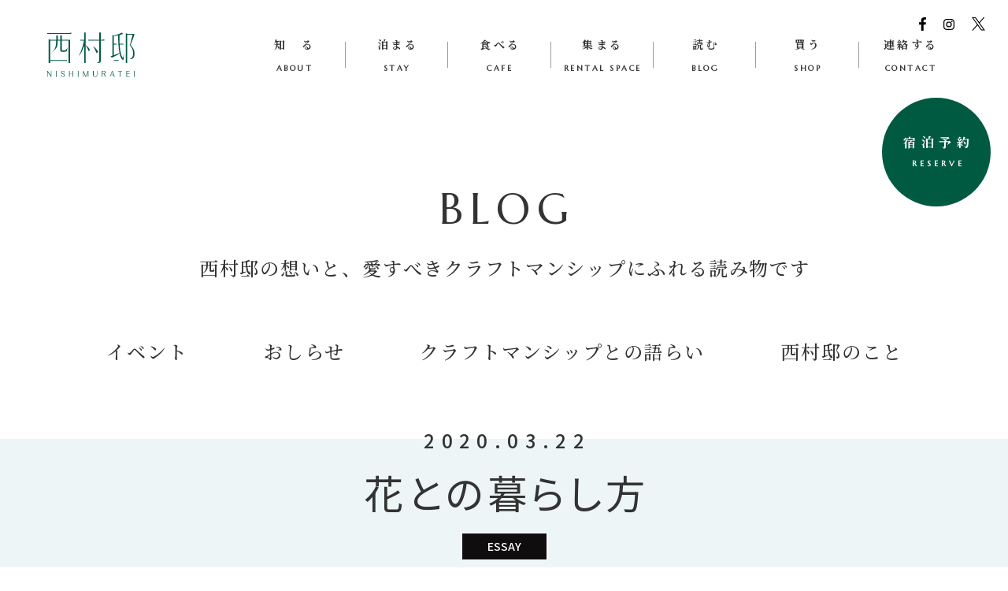

--- FILE ---
content_type: text/html; charset=UTF-8
request_url: https://nishimuratei.com/blog/essay/661/
body_size: 9999
content:
<!doctype html>
<html lang="ja">
<head>
    <meta charset="UTF-8">
    <meta http-equiv="X-UA-Compatible" content="IE=edge"/>
    <meta name='robots' content='index, follow, max-image-preview:large, max-snippet:-1, max-video-preview:-1' />

	<!-- This site is optimized with the Yoast SEO plugin v26.6 - https://yoast.com/wordpress/plugins/seo/ -->
	<title>花との暮らし方 | 西村邸 - おばあちゃんちから巡る、これからの奈良町</title>
	<link rel="canonical" href="https://nishimuratei.com/blog/essay/661/" />
	<meta property="og:locale" content="ja_JP" />
	<meta property="og:type" content="article" />
	<meta property="og:title" content="花との暮らし方 | 西村邸 - おばあちゃんちから巡る、これからの奈良町" />
	<meta property="og:description" content="こんにちは。文章を出すのは久しぶりです。 久しぶりになったのには理由があり…いま、かなりボリュームのあるインタビュー記事..." />
	<meta property="og:url" content="https://nishimuratei.com/blog/essay/661/" />
	<meta property="og:site_name" content="西村邸 - おばあちゃんちから巡る、これからの奈良町" />
	<meta property="article:author" content="https://www.facebook.com/NISHIMURATEI" />
	<meta property="article:published_time" content="2020-03-22T03:00:55+00:00" />
	<meta property="article:modified_time" content="2020-03-22T06:31:59+00:00" />
	<meta property="og:image" content="https://nishimuratei.com/wp-content/uploads/2020/03/DSC_4634.jpg" />
	<meta property="og:image:width" content="1078" />
	<meta property="og:image:height" content="862" />
	<meta property="og:image:type" content="image/jpeg" />
	<meta name="author" content="西村邸" />
	<meta name="twitter:card" content="summary_large_image" />
	<meta name="twitter:creator" content="@NishimuraTei" />
	<meta name="twitter:label1" content="執筆者" />
	<meta name="twitter:data1" content="西村邸" />
	<script type="application/ld+json" class="yoast-schema-graph">{"@context":"https://schema.org","@graph":[{"@type":"WebPage","@id":"https://nishimuratei.com/blog/essay/661/","url":"https://nishimuratei.com/blog/essay/661/","name":"花との暮らし方 | 西村邸 - おばあちゃんちから巡る、これからの奈良町","isPartOf":{"@id":"https://nishimuratei.com/#website"},"primaryImageOfPage":{"@id":"https://nishimuratei.com/blog/essay/661/#primaryimage"},"image":{"@id":"https://nishimuratei.com/blog/essay/661/#primaryimage"},"thumbnailUrl":"https://nishimuratei.com/wp-content/uploads/2020/03/DSC_4634.jpg","datePublished":"2020-03-22T03:00:55+00:00","dateModified":"2020-03-22T06:31:59+00:00","author":{"@id":"https://nishimuratei.com/#/schema/person/d1310ddeda2baa2a568cd0136089cf75"},"breadcrumb":{"@id":"https://nishimuratei.com/blog/essay/661/#breadcrumb"},"inLanguage":"ja","potentialAction":[{"@type":"ReadAction","target":["https://nishimuratei.com/blog/essay/661/"]}]},{"@type":"ImageObject","inLanguage":"ja","@id":"https://nishimuratei.com/blog/essay/661/#primaryimage","url":"https://nishimuratei.com/wp-content/uploads/2020/03/DSC_4634.jpg","contentUrl":"https://nishimuratei.com/wp-content/uploads/2020/03/DSC_4634.jpg","width":1078,"height":862},{"@type":"BreadcrumbList","@id":"https://nishimuratei.com/blog/essay/661/#breadcrumb","itemListElement":[{"@type":"ListItem","position":1,"name":"ホーム","item":"https://nishimuratei.com/"},{"@type":"ListItem","position":2,"name":"教わる","item":"https://nishimuratei.com/blog/"},{"@type":"ListItem","position":3,"name":"花との暮らし方"}]},{"@type":"WebSite","@id":"https://nishimuratei.com/#website","url":"https://nishimuratei.com/","name":"西村邸 - おばあちゃんちから巡る、これからの奈良町","description":"Just another WordPress site","potentialAction":[{"@type":"SearchAction","target":{"@type":"EntryPoint","urlTemplate":"https://nishimuratei.com/?s={search_term_string}"},"query-input":{"@type":"PropertyValueSpecification","valueRequired":true,"valueName":"search_term_string"}}],"inLanguage":"ja"},{"@type":"Person","@id":"https://nishimuratei.com/#/schema/person/d1310ddeda2baa2a568cd0136089cf75","name":"西村邸","image":{"@type":"ImageObject","inLanguage":"ja","@id":"https://nishimuratei.com/#/schema/person/image/","url":"https://secure.gravatar.com/avatar/094271cf0cceab804f80ce4dda21be0fb1493e6c9d8b2da3a4cc82d2c43434ad?s=96&d=mm&r=g","contentUrl":"https://secure.gravatar.com/avatar/094271cf0cceab804f80ce4dda21be0fb1493e6c9d8b2da3a4cc82d2c43434ad?s=96&d=mm&r=g","caption":"西村邸"},"sameAs":["https://nishimuratei.com/","https://www.facebook.com/NISHIMURATEI","https://www.instagram.com/nishimuratei.naramachi/","https://x.com/NishimuraTei"],"url":"https://nishimuratei.com/blog/author/ni_shimura_wr/"}]}</script>
	<!-- / Yoast SEO plugin. -->


<style id='wp-img-auto-sizes-contain-inline-css' type='text/css'>
img:is([sizes=auto i],[sizes^="auto," i]){contain-intrinsic-size:3000px 1500px}
/*# sourceURL=wp-img-auto-sizes-contain-inline-css */
</style>
<style id='wp-block-library-inline-css' type='text/css'>
:root{--wp-block-synced-color:#7a00df;--wp-block-synced-color--rgb:122,0,223;--wp-bound-block-color:var(--wp-block-synced-color);--wp-editor-canvas-background:#ddd;--wp-admin-theme-color:#007cba;--wp-admin-theme-color--rgb:0,124,186;--wp-admin-theme-color-darker-10:#006ba1;--wp-admin-theme-color-darker-10--rgb:0,107,160.5;--wp-admin-theme-color-darker-20:#005a87;--wp-admin-theme-color-darker-20--rgb:0,90,135;--wp-admin-border-width-focus:2px}@media (min-resolution:192dpi){:root{--wp-admin-border-width-focus:1.5px}}.wp-element-button{cursor:pointer}:root .has-very-light-gray-background-color{background-color:#eee}:root .has-very-dark-gray-background-color{background-color:#313131}:root .has-very-light-gray-color{color:#eee}:root .has-very-dark-gray-color{color:#313131}:root .has-vivid-green-cyan-to-vivid-cyan-blue-gradient-background{background:linear-gradient(135deg,#00d084,#0693e3)}:root .has-purple-crush-gradient-background{background:linear-gradient(135deg,#34e2e4,#4721fb 50%,#ab1dfe)}:root .has-hazy-dawn-gradient-background{background:linear-gradient(135deg,#faaca8,#dad0ec)}:root .has-subdued-olive-gradient-background{background:linear-gradient(135deg,#fafae1,#67a671)}:root .has-atomic-cream-gradient-background{background:linear-gradient(135deg,#fdd79a,#004a59)}:root .has-nightshade-gradient-background{background:linear-gradient(135deg,#330968,#31cdcf)}:root .has-midnight-gradient-background{background:linear-gradient(135deg,#020381,#2874fc)}:root{--wp--preset--font-size--normal:16px;--wp--preset--font-size--huge:42px}.has-regular-font-size{font-size:1em}.has-larger-font-size{font-size:2.625em}.has-normal-font-size{font-size:var(--wp--preset--font-size--normal)}.has-huge-font-size{font-size:var(--wp--preset--font-size--huge)}.has-text-align-center{text-align:center}.has-text-align-left{text-align:left}.has-text-align-right{text-align:right}.has-fit-text{white-space:nowrap!important}#end-resizable-editor-section{display:none}.aligncenter{clear:both}.items-justified-left{justify-content:flex-start}.items-justified-center{justify-content:center}.items-justified-right{justify-content:flex-end}.items-justified-space-between{justify-content:space-between}.screen-reader-text{border:0;clip-path:inset(50%);height:1px;margin:-1px;overflow:hidden;padding:0;position:absolute;width:1px;word-wrap:normal!important}.screen-reader-text:focus{background-color:#ddd;clip-path:none;color:#444;display:block;font-size:1em;height:auto;left:5px;line-height:normal;padding:15px 23px 14px;text-decoration:none;top:5px;width:auto;z-index:100000}html :where(.has-border-color){border-style:solid}html :where([style*=border-top-color]){border-top-style:solid}html :where([style*=border-right-color]){border-right-style:solid}html :where([style*=border-bottom-color]){border-bottom-style:solid}html :where([style*=border-left-color]){border-left-style:solid}html :where([style*=border-width]){border-style:solid}html :where([style*=border-top-width]){border-top-style:solid}html :where([style*=border-right-width]){border-right-style:solid}html :where([style*=border-bottom-width]){border-bottom-style:solid}html :where([style*=border-left-width]){border-left-style:solid}html :where(img[class*=wp-image-]){height:auto;max-width:100%}:where(figure){margin:0 0 1em}html :where(.is-position-sticky){--wp-admin--admin-bar--position-offset:var(--wp-admin--admin-bar--height,0px)}@media screen and (max-width:600px){html :where(.is-position-sticky){--wp-admin--admin-bar--position-offset:0px}}
/*wp_block_styles_on_demand_placeholder:69733039760df*/
/*# sourceURL=wp-block-library-inline-css */
</style>
<style id='classic-theme-styles-inline-css' type='text/css'>
/*! This file is auto-generated */
.wp-block-button__link{color:#fff;background-color:#32373c;border-radius:9999px;box-shadow:none;text-decoration:none;padding:calc(.667em + 2px) calc(1.333em + 2px);font-size:1.125em}.wp-block-file__button{background:#32373c;color:#fff;text-decoration:none}
/*# sourceURL=/wp-includes/css/classic-themes.min.css */
</style>
<link rel='stylesheet' id='hb-front-end-style-selectize-css' href='https://nishimuratei.com/wp-content/plugins/hbook/front-end/css/selectize.default.css?ver=2.1.4' type='text/css' media='all' />
<link rel='stylesheet' id='hb-front-end-style-css' href='https://nishimuratei.com/wp-content/plugins/hbook/front-end/css/hbook.css?ver=2.1.4' type='text/css' media='all' />
<link rel='stylesheet' id='hb-datepicker-style-css' href='https://nishimuratei.com/wp-content/plugins/hbook/utils/jq-datepick/css/hb-datepick.css?ver=6.9' type='text/css' media='all' />

			<style type="text/css">
			.payments-history-table th,
			.payments-history-table td {
				text-align: left;
			}
			.payments-history-table .total-text,
			.payments-history-table .amount {
				text-align: right;
			}
			.payments-history-table .total-text {
				border-right: none;
			}
			.payments-history-table .amount {
				border-left: none;
			}
			.payments-history-table td.empty {
				border: none;
			}
			.payments-history-table .payment-date-head,
			.payments-history-table .payment-method-head {
				width: 37.5%;
			}
			.payments-history-table .amount-head {
				width: 25%;
			}
			</style>

							<style type="text/css">.hb-accom-list { max-width: 800px; }</style>
							<style type="text/css">.hb-booking-details-form { max-width: 800px; }</style>
							<style type="text/css">.hb-booking-search-form, .hb-accom-list, .hb-booking-details-form { margin: 0 auto; }</style>
			<style type="text/css">.hb-datepick-popup-wrapper, .hb-datepick-wrapper { background: #ffffff; }.hb-day-available, .hb-day-taken-start, .hb-day-taken-end, .hb-avail-caption-available { background: #ffffff; }.hb-dp-day-past, .hb-dp-day-closed, .hb-dp-day-not-selectable, .hb-dp-day-past.hb-day-taken-start:before, .hb-dp-day-past.hb-day-taken-end:before, .hb-dp-day-past.hb-day-fully-taken,.hb-dp-day-closed.hb-day-taken-start:before, .hb-dp-day-closed.hb-day-taken-end:before, .hb-dp-day-closed.hb-day-fully-taken { background: #dddddd; }.hb-dp-day-past, .hb-dp-day-closed, .hb-dp-day-not-selectable, .hb-dp-day-no-check-in { color: #888888; }.hb-dp-day-check-in, .hb-dp-day-check-out { background: #ccf7cc; }.hb-day-taken-start:before, .hb-day-taken-end:before, .hb-day-fully-taken, .hb-avail-caption-occupied { background: #f7d7dc; }.hb-dp-cmd-wrapper a, .hb-dp-cmd-close, .hb-people-popup-wrapper-close { background: #333333; }.hb-dp-cmd-wrapper a:hover, .hb-dp-cmd-close:hover, .hb-people-popup-wrapper-close:hover { background: #6f6f6f; }.hb-dp-cmd-wrapper a.hb-dp-disabled { background: #aaaaaa; }.hb-dp-cmd-wrapper a, .hb-dp-cmd-wrapper a:hover, a.hb-dp-cmd-close, a.hb-dp-cmd-close:hover, a.hb-people-popup-wrapper-close, a.hb-people-popup-wrapper-close:hover { color: #ffffff; }.hb-dp-multi .hb-dp-month:not(.first), .hb-dp-month-row + .hb-dp-month-row, .hb-datepick-legend { border-color: #cccccc; }.hb-datepick-popup-wrapper { box-shadow: 0 0 30px rgba(0,0,0,0.33), 0 0 3px rgba(0,0,0,0.2); }.hb-availability-calendar .hb-datepick-wrapper { box-shadow: 0 0 4px rgba(0,0,0,0.5); }.hb-people-popup-wrapper { box-shadow: 0 0 30px rgba(0,0,0,0.33), 0 0 3px rgba(0,0,0,0.2); }.hb-people-popup-wrapper { background: #ffffff; }</style>    <meta name="format-detection" content="telephone=no">
    <meta name="viewport" content="width=device-width, initial-scale=1">
    <!-- apps -->
    <meta name="apple-mobile-web-app-capable" content="yes">
    <meta name="apple-mobile-web-app-status-bar-style" content="default">
    <meta name="apple-mobile-web-app-title" content="花との暮らし方 | 西村邸 - おばあちゃんちから巡る、これからの奈良町">
    <meta name="msapplication-TileColor" content="#ffffff">
    <meta name="msapplication-tap-highlight" content="no">
    <meta name="theme-color" content="#ffffff">
    <!-- icons -->
    <link rel="icon" href="https://nishimuratei.com/wp-content/themes/2019/assets/images/common/icon/favicon.ico">
    <link rel="manifest" href="https://nishimuratei.com/wp-content/themes/2019/assets/images/common/icons/manifest.json">
    <!-- google fonts -->
    <link rel="preconnect" href="https://fonts.googleapis.com">
    <link rel="preconnect" href="https://fonts.gstatic.com" crossorigin>
    <link href="https://fonts.googleapis.com/css2?family=Marcellus&family=Noto+Sans+JP:wght@100..900&family=Noto+Serif+JP:wght@200..900&display=swap" rel="stylesheet">
    <!-- css -->
    <link href="https://nishimuratei.com/wp-content/themes/2019/assets/css/vendor/yakuhanjp_s.min.css" rel="stylesheet">
    <link href="https://nishimuratei.com/wp-content/themes/2019/assets/css/vendor/ress.min.css" rel="stylesheet">
    <link href="https://nishimuratei.com/wp-content/themes/2019/assets/css/vendor/slick.css" rel="stylesheet">
    <link href="https://nishimuratei.com/wp-content/themes/2019/style.css?1660093650" rel="stylesheet">
    <!-- add style -->
    <link href="https://nishimuratei.com/wp-content/themes/2019/assets/css/add.css?1768568789" rel="stylesheet">
    <!-- Global site tag (gtag.js) - Google Analytics -->
    <script async src="https://www.googletagmanager.com/gtag/js?id=UA-153243444-1"></script>
    <script>
      window.dataLayer = window.dataLayer || [];
      function gtag(){dataLayer.push(arguments);}
      gtag('js', new Date());

      gtag('config', 'UA-153243444-1');
    </script>
</head>
<body id="l-body" data-dir="https://nishimuratei.com/wp-content/themes/2019">
    <div id="l-wrapper">
        <header class="cm-h" id="l-header">
            <div class="u-section">
                <div class="cm-h__logo"><a href="https://nishimuratei.com/"><img src="https://nishimuratei.com/wp-content/themes/2019/assets/images/common/logo.svg" width="111" height="97" alt="西村邸"></a></div>
                <nav class="cm-gnav" id="js-gnav">
                    <div class="cm-gnav-inner">
                        <ul class="cm-nav">
                            <li class="cm-nav__item">
                                <a href="https://nishimuratei.com/about/" class="cm-nav__itemTarget js-gnav__target is-target u-targetcolor">
                                    <div class="cm-nav__itemTargetTxt">
                                        <p class="txt is-jp u-bold">知　る</p>
                                        <p class="txt is-en u-bold">ABOUT</p>
                                    </div>
                                    <div class="arrow u-bold">&gt;</div>
                                </a>
                            </li>
                            <li class="cm-nav__item">
                                <a href="https://nishimuratei.com/stay/" class="cm-nav__itemTarget js-gnav__target is-target u-targetcolor">
                                    <div class="cm-nav__itemTargetTxt">
                                        <p class="txt is-jp u-bold">泊まる</p>
                                        <p class="txt is-en u-bold">STAY</p>
                                    </div>
                                    <div class="arrow u-bold">&gt;</div>
                                </a>
                            </li>
                            <li class="cm-nav__item">
                                <a href="https://nishimuratei.com/food/" class="cm-nav__itemTarget js-gnav__target is-target u-targetcolor">
                                    <div class="cm-nav__itemTargetTxt">
                                        <p class="txt is-jp u-bold">食べる</p>
                                        <p class="txt is-en u-bold">CAFE</p>
                                    </div>
                                    <div class="arrow u-bold">&gt;</div>
                                </a>
                            </li>
                            <li class="cm-nav__item">
                                <a href="https://nishimuratei.com/rental-space/" class="cm-nav__itemTarget js-gnav__target is-target u-targetcolor">
                                    <div class="cm-nav__itemTargetTxt">
                                        <p class="txt is-jp u-bold">集まる</p>
                                        <p class="txt is-en u-bold">RENTAL SPACE</p>
                                    </div>
                                    <div class="arrow u-bold">&gt;</div>
                                </a>
                            </li>
                            <li class="cm-nav__item">
                                <a href="https://nishimuratei.com/blog/" class="cm-nav__itemTarget js-gnav__target is-target u-targetcolor">
                                    <div class="cm-nav__itemTargetTxt">
                                        <p class="txt is-jp u-bold">読む</p>
                                        <p class="txt is-en u-bold">BLOG</p>
                                    </div>
                                    <div class="arrow u-bold">&gt;</div>
                                </a>
                            </li>
                            <li class="cm-nav__item">
                                <a href="https://nishimuratei.square.site/" class="cm-nav__itemTarget js-gnav__target is-target u-targetcolor" target="_blank">
                                    <div class="cm-nav__itemTargetTxt">
                                        <p class="txt is-jp u-bold">買う</p>
                                        <p class="txt is-en u-bold">SHOP</p>
                                    </div>
                                    <div class="arrow u-bold">&gt;</div>
                                </a>
                            </li>
                            <li class="cm-nav__item">
                                <a href="#contact" class="cm-nav__itemTarget js-gnav__target u-targetcolor">
                                    <div class="cm-nav__itemTargetTxt">
                                        <p class="txt is-jp u-bold">連絡する</p>
                                        <p class="txt is-en u-bold">CONTACT</p>
                                    </div>
                                    <div class="arrow u-bold">&gt;</div>
                                </a>
                            </li>
                        </ul>
                        <ul class="cm-gnav__sns">
                            <li class="cm-gnav__snsItem">
                                <a href="https://www.facebook.com/NISHIMURATEI/" class="cm-gnav__snsItemTarger is-fb u-target" target="_blank"><img src="https://nishimuratei.com/wp-content/themes/2019/assets/images/common/i-fb.svg" width="9" height="17" alt=""></a>
                            </li>
                            <li class="cm-gnav__snsItem">
                                <a href="https://www.instagram.com/nishimuratei.naramachi/" class="cm-gnav__snsItemTarger is-ig u-target" target="_blank"><img src="https://nishimuratei.com/wp-content/themes/2019/assets/images/common/i-ig.svg" width="14" height="14" alt=""></a>
                            </li>
                            <li class="cm-gnav__snsItem">
                                <a href="https://twitter.com/NishimuraTei" class="cm-gnav__snsItemTarger is-tw u-target" target="_blank"><img src="https://nishimuratei.com/wp-content/themes/2019/assets/images/common/i-tw.svg" width="17" height="17" alt=""></a>
                            </li>
                        </ul>
                    </div>
                </nav>
            </div>
            <button class="cm-h__menu" id="js-menu">
                <div class="cm-h__menuLine"><div class="line"></div></div>
            </button>
                        <div class="cm-h__reservepc">
                <a href="https://nishimuratei.com/stay/" class="c-reserve">
                    <span class="c-reserve__txt u-bold">宿泊予約</span>
                    <span class="c-reserve__txt u-bold">RESERVE</span>
                </a>
            </div>
            <div class="cm-h__reservesp" id="js-fixedbtn">
                <a href="https://nishimuratei.com/stay/" class="cm-h__reservespBody">
                    <div class="cm-h__reservespBodyTxt">
                        <span class="txt">宿泊予約</span>
                        <span class="txt">RESERVE</span>
                    </div>
                    <div class="cm-h__reservespBodyArrow">&gt;</div>
                </a>
            </div>
                    </header><!-- / l-header -->
        <main class="cm-under p-blog" id="l-main">
                        <div class="p-blog__intro cm-under__intro is-noimg u-section" id="js-intro">
                <h1 class="cm-under__introTitle js-lt u-mid js-intro__title">BLOG</h1>
                <p class="cm-under__introTxt u-mid js-intro__txt">
                    西村邸の想いと、愛すべきクラフトマンシップにふれる読み物です
                </p>
                <ul class="p-blog__introCat">
                                        <li class="p-blog__introCatItem"><a href="https://nishimuratei.com/blog/category/event/" class="u-targetcolor">イベント</a></li>
                                        <li class="p-blog__introCatItem"><a href="https://nishimuratei.com/blog/category/news/" class="u-targetcolor">おしらせ</a></li>
                                        <li class="p-blog__introCatItem"><a href="https://nishimuratei.com/blog/category/dialogue/" class="u-targetcolor">クラフトマンシップとの語らい</a></li>
                                        <li class="p-blog__introCatItem"><a href="https://nishimuratei.com/blog/category/essay/" class="u-targetcolor">西村邸のこと</a></li>
                                    </ul>
            </div>
                        <div class="p-blog__main">
                                                                <article class="p-blog__mainDetail">
                                    <div class="u-section">
                                                <div class="p-blog__mainDetailTime">
                            <time datetime="2020-03-22T12:00:55+09:00">2020.03.22</time>
                        </div>
                                                <h2 class="p-blog__mainDetailTitle">花との暮らし方</h2>
                        <div class="p-blog__mainDetailCat">
                            <a href="https://nishimuratei.com/blog/category/essay/" class="txt">ESSAY</a>
                        </div>
                                                <div class="p-blog__mainDetailImg"><img width="1060" height="848" src="https://nishimuratei.com/wp-content/uploads/2020/03/DSC_4634-1060x848.jpg" class="attachment-blog_detail size-blog_detail wp-post-image" alt="" decoding="async" fetchpriority="high" srcset="https://nishimuratei.com/wp-content/uploads/2020/03/DSC_4634-1060x848.jpg 1060w, https://nishimuratei.com/wp-content/uploads/2020/03/DSC_4634-300x240.jpg 300w, https://nishimuratei.com/wp-content/uploads/2020/03/DSC_4634-1024x819.jpg 1024w, https://nishimuratei.com/wp-content/uploads/2020/03/DSC_4634-768x614.jpg 768w, https://nishimuratei.com/wp-content/uploads/2020/03/DSC_4634.jpg 1078w" sizes="(max-width: 1060px) 100vw, 1060px" /></div>
                                                <div class="p-blog__mainDetailContent cm-wysywyg">
                            <p>こんにちは。文章を出すのは久しぶりです。</p>
<p>久しぶりになったのには理由があり…いま、かなりボリュームのあるインタビュー記事をまとめているところだからです。<br />
西村邸に関わったクリエイターさんにインタビューする企画【クラフトマンシップとの語らい】第3弾です。</p>
<p>いつも通り2本で8,000字くらいを目指していたのですが、下書きで15,000字くらいあって、くじけそうになりました…笑<br />
ですが、いまのぼく自身にとっても、感じるところの多いインタビューだったので、なんとか書き上げることができました。<br />
いま確認／校正をお願いしているところなので、もう少しだけ。楽しみにお待ちください。今回は、ちょこっと更新ですみません。</p>
<p>&nbsp;</p>
<p>&nbsp;</p>
<p>&nbsp;</p>
<p>いよいよ気候は春らしく。庭で枝だけになっていたアジサイやカエデも、新しい葉がかなり出てきました。<br />
この春のタイミングで、一つ挑戦したいことがあります。それは、<b>花の生け方を知ること。</b></p>
<p>&nbsp;</p>
<p>何度か書いているかもしれませんが、ぼくは空間を装飾することが、かなり不得意です。<br />
整理整頓／片づけは、好きで得意なのですが…大きな家具や食器など、実際に部屋の中で使うものを選ぶことも、「得意！」と胸を張って言うことはできませんが、自分なりにイメージを持って取り組めます。</p>
<p>&nbsp;</p>
<p>ところが、小物なんかでちょっとした表情、もっと言えば”色気”を出すことに関しては、かなりセンスが乏しい。人形や絵ですよね。そしてお花やグリーンが、その最たるものです。<br />
アパートでひとり暮らしをしていたときも何度か、ポツンとひとつ植物を部屋に飾っては「うーん、なんか違うよなー」ってなりながら、ちょっと粘って育てはするものの、枯らしてしまったりしていました。</p>
<div id="attachment_663" style="width: 310px" class="wp-caption alignnone"><img decoding="async" aria-describedby="caption-attachment-663" class="size-medium wp-image-663" src="https://nishimuratei.com/wp-content/uploads/2020/03/DSC_4658-2-300x300.jpg" alt="" width="300" height="300" srcset="https://nishimuratei.com/wp-content/uploads/2020/03/DSC_4658-2-300x300.jpg 300w, https://nishimuratei.com/wp-content/uploads/2020/03/DSC_4658-2-1024x1024.jpg 1024w, https://nishimuratei.com/wp-content/uploads/2020/03/DSC_4658-2-150x150.jpg 150w, https://nishimuratei.com/wp-content/uploads/2020/03/DSC_4658-2-768x768.jpg 768w, https://nishimuratei.com/wp-content/uploads/2020/03/DSC_4658-2-580x580.jpg 580w, https://nishimuratei.com/wp-content/uploads/2020/03/DSC_4658-2-1060x1060.jpg 1060w, https://nishimuratei.com/wp-content/uploads/2020/03/DSC_4658-2.jpg 1078w" sizes="(max-width: 300px) 100vw, 300px" /><p id="caption-attachment-663" class="wp-caption-text">大阪 堺のドライフラワー屋さん 八花堂より</p></div>
<p>&nbsp;</p>
<p>でもやっぱり、よい空間演出に、花は欠かせないなと感じています。春だからでしょう笑<br />
ベンチマークにしている富山のあるホテルが、めちゃくちゃきれいなチューリップの写真をInstagramにたくさんアップしていて、「やらねば！」と火が付きました。(チューリップは富山県の県花！)</p>
<p>&nbsp;</p>
<p>インターネットで扱い方の基本や花瓶の情報を集めながら、InstagramやPinterestで研究して引き出しを増やしていきます。<br />
西村邸の近くには、奈良町で人気の<a href="https://www.instagram.com/hanaroji/?hl=ja" target="_blank" rel="noopener noreferrer">ハナロジ</a>というお花屋さんもあります。いろいろ教えてもらおう…！まずは先日、桜やチューリップをいただいてきました。</p>
<p>&nbsp;</p>
<p>先日、レンタルスペースの茶室を、華道家の方が使ってくださいました。<b>人をお迎えするための空間演出を考えていくと、やはり華道や茶道に繋がっていく</b>なと感じます。<br />
すぐ華道にハマりはしないと思いますが、まずは小さな一輪挿しをつくることも、今年のテーマである「オーセンティックを探して」につながるんじゃないかと思う次第です。</p>
<p>&nbsp;</p>
<p>&nbsp;</p>
<p>&nbsp;</p>
<p>ぼくの学習の成果を確かめに(笑)、西村邸へ足を運んでいただけたら嬉しいです。<br />
今日も最後まで読んでくださって、ありがとうございました。<br />
世の中なにかと慌ただしいですが、それぞれの春を楽しんでくださいね。</p>
                        </div>
                    </div>
                </article>
                                <div class="cm-postlink u-section">
                    <ul class="cm-postlink__list">
                        <li class="cm-postlink__listItem is-prev">
                                                        <a href="https://nishimuratei.com/blog/event/653/" class="u-target"><img src="https://nishimuratei.com/wp-content/themes/2019/assets/images/blog/backarrow.svg" width="100" height="21" alt=""></a>
                                                    </li>
                        <li class="cm-postlink__listItem is-all">
                            <a href="https://nishimuratei.com//blog/" class="u-targetcolor">ALL</a>
                        </li>
                        <li class="cm-postlink__listItem is-next">
                                                        <a href="https://nishimuratei.com/blog/essay/671/" class="u-target"><img src="https://nishimuratei.com/wp-content/themes/2019/assets/images/blog/nextarrow.svg" width="99" height="21" alt=""></a>
                                                    </li>
                    </ul>
                </div>            </div>
        </main>        <div id="l-footer">
            <section class="cm-access u-section">
                <h2 class="cm-access__title">
                    <span class="cm-access__titleTxt u-mid">ACCESS / CONTACT</span>
                </h2>
                <div class="cm-access__body">
                    <div class="cm-access__bodyMap">
                        <div class="cm-access__bodyMap-inner">
                            <iframe src="https://www.google.com/maps/embed?pb=!1m14!1m8!1m3!1d13124.800594110493!2d135.8296049!3d34.6748977!3m2!1i1024!2i768!4f13.1!3m3!1m2!1s0x0%3A0xd9110f4d10b8aeba!2z6KW_5p2R6YK4IE5JU0hJTVVSQS1URUk!5e0!3m2!1sja!2sjp!4v1571813613225!5m2!1sja!2sjp" width="600" height="450" frameborder="0" style="border:0;" allowfullscreen=""></iframe>
                        </div>
                    </div>
                    <div class="cm-access__bodyTxt u-txt">
                        <p>
                            ■Address<br>
                            630-8328 奈良県奈良市花園町20
                        </p>
                        <p>
                            - JR万葉まほろば線 京終駅より、徒歩9分<br>
                            - 近鉄奈良線 近鉄奈良駅より、徒歩15分<br>
                            - JR大和路線 奈良駅より、徒歩20分<br>
                            - 奈良交通市内循環バス 北京終町より、徒歩3分
                        </p>
                        <p>
                            ■Opening hours<br>
                            Stay: Check in 14:00~20:00, Check out 10:00<br>
                            Cafe: 11:00~17:00, close Thursday<br>
                            Rental Space: 11:00~17:00
                        </p>
                    </div>
                </div>
                <section class="cm-access__cta">
                    <h3 class="cm-access__ctaTitle u-mid">
                        <span class="cm-access__ctaTitleLine"><span class="u-greenbg">ご予約は、</span></span>
                        <span class="cm-access__ctaTitleLine"><span class="u-greenbg">各種SNSメッセージ</span></span>
                        <span class="cm-access__ctaTitleLine"><span class="u-greenbg">もしくは外部サイトより承ります。</span></span>
                    </h3>
                    <div class="cm-access__ctaArrow">
                        <img src="https://nishimuratei.com/wp-content/themes/2019/assets/images/common/foot-arrow.svg" width="39" height="106" alt="">
                    </div>
                    <ul class="cm-access__ctaContact" id="contact">
                        <li class="cm-access__ctaContactItem is-mail"><a href="mailto:&#105;&#110;&#102;&#111;&#64;&#110;&#105;&#115;&#104;&#105;&#109;&#117;&#114;&#97;&#116;&#101;&#105;&#46;&#99;&#111;&#109;" class="u-target"><img src="https://nishimuratei.com/wp-content/themes/2019/assets/images/common/i-mail.svg" width="60" height="42" alt=""></a></li>
                        <li class="cm-access__ctaContactItem is-fb"><a href="https://www.facebook.com/NISHIMURATEI/" class="u-target" target="_blank"><img src="https://nishimuratei.com/wp-content/themes/2019/assets/images/common/i-fb.svg" width="26" height="51" alt=""></a></li>
                        <li class="cm-access__ctaContactItem is-ig"><a href="https://www.instagram.com/nishimuratei.naramachi/" class="u-target" target="_blank"><img src="https://nishimuratei.com/wp-content/themes/2019/assets/images/common/i-ig.svg" width="44" height="44" alt=""></a></li>
                        <li class="cm-access__ctaContactItem is-tw"><a href="https://twitter.com/NishimuraTei" class="u-target" target="_blank"><img src="https://nishimuratei.com/wp-content/themes/2019/assets/images/common/i-tw.svg" width="47" height="48" alt=""></a></li>
                        <li class="cm-access__ctaContactItem is-line"><a href="http://nav.cx/18sBdb3" class="u-target" target="_blank"><img src="https://nishimuratei.com/wp-content/themes/2019/assets/images/common/i-line.svg" width="45" height="45" alt=""></a></li>
                    </ul>
                </section>
            </section>
            <footer class="cm-f u-section">
                <div class="cm-f__top">
                    <div class="cm-f__topLogo"><a href="https://nishimuratei.com/"><img src="https://nishimuratei.com/wp-content/themes/2019/assets/images/common/logo.svg" width="111" height="97" alt="西村邸"></a></div>
                    <ul class="cm-nav">
                        <li class="cm-nav__item">
                            <a href="https://nishimuratei.com/about/" class="cm-nav__itemTarget js-gnav__target is-target u-targetcolor">
                                <div class="cm-nav__itemTargetTxt">
                                    <p class="txt is-jp u-bold">知　る</p>
                                    <p class="txt is-en u-bold">ABOUT</p>
                                </div>
                                <div class="arrow u-bold">&gt;</div>
                            </a>
                        </li>
                        <li class="cm-nav__item">
                            <a href="https://nishimuratei.com/stay/" class="cm-nav__itemTarget js-gnav__target is-target u-targetcolor">
                                <div class="cm-nav__itemTargetTxt">
                                    <p class="txt is-jp u-bold">泊まる</p>
                                    <p class="txt is-en u-bold">STAY</p>
                                </div>
                                <div class="arrow u-bold">&gt;</div>
                            </a>
                        </li>
                        <li class="cm-nav__item">
                            <a href="https://nishimuratei.com/food/" class="cm-nav__itemTarget js-gnav__target is-target u-targetcolor">
                                <div class="cm-nav__itemTargetTxt">
                                    <p class="txt is-jp u-bold">食べる</p>
                                    <p class="txt is-en u-bold">CAFE</p>
                                </div>
                                <div class="arrow u-bold">&gt;</div>
                            </a>
                        </li>
                        <li class="cm-nav__item">
                            <a href="https://nishimuratei.com/rental-space/" class="cm-nav__itemTarget js-gnav__target is-target u-targetcolor">
                                <div class="cm-nav__itemTargetTxt">
                                    <p class="txt is-jp u-bold">集まる</p>
                                    <p class="txt is-en u-bold">RENTAL SPACE</p>
                                </div>
                                <div class="arrow u-bold">&gt;</div>
                            </a>
                        </li>
                        <li class="cm-nav__item">
                            <a href="https://nishimuratei.com/blog/" class="cm-nav__itemTarget js-gnav__target is-target u-targetcolor">
                                <div class="cm-nav__itemTargetTxt">
                                    <p class="txt is-jp u-bold">読む</p>
                                    <p class="txt is-en u-bold">BLOG</p>
                                </div>
                                <div class="arrow u-bold">&gt;</div>
                            </a>
                        </li>
                        <li class="cm-nav__item">
                            <a href="https://nishimuratei.square.site/" class="cm-nav__itemTarget js-gnav__target is-target u-targetcolor" target="_blank">
                                <div class="cm-nav__itemTargetTxt">
                                    <p class="txt is-jp u-bold">買う</p>
                                    <p class="txt is-en u-bold">SHOP</p>
                                </div>
                                <div class="arrow u-bold">&gt;</div>
                            </a>
                        </li>
                        <li class="cm-nav__item">
                            <a href="#contact" class="cm-nav__itemTarget js-gnav__target u-targetcolor">
                                <div class="cm-nav__itemTargetTxt">
                                    <p class="txt is-jp u-bold">連絡する</p>
                                    <p class="txt is-en u-bold">CONTACT</p>
                                </div>
                                <div class="arrow u-bold">&gt;</div>
                            </a>
                        </li>
                    </ul>
                </div>
                <div class="cm-f__copy">
                    <small>©Nishimuratei. All right reserved</small>
                </div>
            </footer><!-- / l-footer -->
        </div>
    </div><!-- / l-wrapper -->
    <script type="speculationrules">
{"prefetch":[{"source":"document","where":{"and":[{"href_matches":"/*"},{"not":{"href_matches":["/wp-*.php","/wp-admin/*","/wp-content/uploads/*","/wp-content/*","/wp-content/plugins/*","/wp-content/themes/2019/*","/*\\?(.+)"]}},{"not":{"selector_matches":"a[rel~=\"nofollow\"]"}},{"not":{"selector_matches":".no-prefetch, .no-prefetch a"}}]},"eagerness":"conservative"}]}
</script>
<script type="text/javascript" src="https://nishimuratei.com/wp-content/themes/2019/assets/js/vendor/jquery.min.js" id="jquery-js"></script>
<script type="text/javascript" src="https://nishimuratei.com/wp-content/themes/2019/assets/js/lib.js?ver=6.9" id="lib-js"></script>
<script type="text/javascript" src="https://nishimuratei.com/wp-content/themes/2019/assets/js/app.js?ver=6.9" id="app-js"></script>
</body>
</html>

--- FILE ---
content_type: text/css
request_url: https://nishimuratei.com/wp-content/themes/2019/assets/css/vendor/yakuhanjp_s.min.css
body_size: 233
content:
/*! Yaku Han JP (Gothic - Small Amount) v3.0.0 SIL by Qrac / Based on Noto Sans CJK JP */@font-face{font-family:YakuHanJPs;font-style:normal;font-weight:100;src:url(../../fonts/YakuHanJPs/YakuHanJPs-Thin.eot);src:url(../../fonts/YakuHanJPs/YakuHanJPs-Thin.woff2) format("woff2"),url(../../fonts/YakuHanJPs/YakuHanJPs-Thin.woff) format("woff")}@font-face{font-family:YakuHanJPs;font-style:normal;font-weight:200;src:url(../../fonts/YakuHanJPs/YakuHanJPs-Light.eot);src:url(../../fonts/YakuHanJPs/YakuHanJPs-Light.woff2) format("woff2"),url(../../fonts/YakuHanJPs/YakuHanJPs-Light.woff) format("woff")}@font-face{font-family:YakuHanJPs;font-style:normal;font-weight:300;src:url(../../fonts/YakuHanJPs/YakuHanJPs-DemiLight.eot);src:url(../../fonts/YakuHanJPs/YakuHanJPs-DemiLight.woff2) format("woff2"),url(../../fonts/YakuHanJPs/YakuHanJPs-DemiLight.woff) format("woff")}@font-face{font-family:YakuHanJPs;font-style:normal;font-weight:400;src:url(../../fonts/YakuHanJPs/YakuHanJPs-Regular.eot);src:url(../../fonts/YakuHanJPs/YakuHanJPs-Regular.woff2) format("woff2"),url(../../fonts/YakuHanJPs/YakuHanJPs-Regular.woff) format("woff")}@font-face{font-family:YakuHanJPs;font-style:normal;font-weight:500;src:url(../../fonts/YakuHanJPs/YakuHanJPs-Medium.eot);src:url(../../fonts/YakuHanJPs/YakuHanJPs-Medium.woff2) format("woff2"),url(../../fonts/YakuHanJPs/YakuHanJPs-Medium.woff) format("woff")}@font-face{font-family:YakuHanJPs;font-style:normal;font-weight:700;src:url(../../fonts/YakuHanJPs/YakuHanJPs-Bold.eot);src:url(../../fonts/YakuHanJPs/YakuHanJPs-Bold.woff2) format("woff2"),url(../../fonts/YakuHanJPs/YakuHanJPs-Bold.woff) format("woff")}@font-face{font-family:YakuHanJPs;font-style:normal;font-weight:900;src:url(../../fonts/YakuHanJPs/YakuHanJPs-Black.eot);src:url(../../fonts/YakuHanJPs/YakuHanJPs-Black.woff2) format("woff2"),url(../../fonts/YakuHanJPs/YakuHanJPs-Black.woff) format("woff")}

--- FILE ---
content_type: text/css
request_url: https://nishimuratei.com/wp-content/themes/2019/style.css?1660093650
body_size: 11342
content:
@charset "utf-8";
/*!
Theme Name: 西村邸 HP テーマ
Theme URI: http://nishimuratei.com/
Description: 西村邸 HPのテーマファイルです
Author: amanojack design
Author URI: https://www.amanojackdesign.com/
Version: 1.0
*/

/* =============================================================================
   base
   ========================================================================== */
main { display: block; }
html { background: #fff; color: #000; font-size: 62.5%; line-height: 1.5; }
body { font-family: YakuHanJPs, "游ゴシック体", YuGothic, "游ゴシック", "Yu Gothic", "ヒラギノ角ゴ ProN W3", "Hiragino Kaku Gothic ProN W3", HiraKakuProN-W3, "ヒラギノ角ゴ ProN", "Hiragino Kaku Gothic ProN", "ヒラギノ角ゴ Pro", "Hiragino Kaku Gothic Pro", "メイリオ", Meiryo, sans-serif; font-weight: 500; font-feature-settings : "palt"; text-align: center; -webkit-tap-highlight-color: rgba(0,0,0,0); -webkit-font-smoothing: antialiased; -moz-osx-font-smoothing: grayscale; }
.bw-ie body { font-family: YakuHanJPs, Meiryo, sans-serif; }
body, div, section, header, footer, nav, article, aside, main, dl, ul, p, a, :after, :before { backface-visibility: hidden; }
a { color: var(--v-mainColor); border: 0; background-color: transparent; overflow: hidden; text-decoration: none; }
a:hover,
a:active { outline: 0; }
table { border-collapse: collapse; border-spacing: 0; }
img { border: 0; vertical-align: bottom; line-height: 0px; }
h1, h2, h3, h4, h5, h6 { font-size: 100%; font-weight: normal; }
ol, ul { list-style-type: none; }
em, strong { font-weight: bold; font-style: normal; }


img { max-width: 100%; height: auto; }
svg { max-width: 100%; }
img[src$=".svg"] { max-width: 100%; }

::selection {background: #beca78; }
::-moz-selection {background: #beca78; }

.is-sp a,
.is-sp input[type="button"],
.is-sp input[type="submit"],
.is-tab a,
.is-tab input[type="button"],
.is-tab input[type="submit"]  {
    -webkit-tap-highlight-color: rgba(0,0,0,.2);
}

/* hbook */
.hb-datepick-selecting-legend { font-size: 14px; }
.hbook-wrapper-booking-form { font-size: 16px; }
.hbook-wrapper-booking-form .hb-title { font-weight: bold; font-size: calc(22em/16); font-weight: bold; margin-bottom: 1em; }
.hbook-wrapper-booking-form label { font-size: calc(18em/16); margin-bottom: calc(8em/18); }
.hbook-wrapper-booking-form input[type="text"],
.hbook-wrapper-booking-form select { -webkit-appearance: menulist; appearance: menulist; border: 1px solid #9a9a9a; height: calc(40em/16); padding: 0 10px; background-color: #fff; }
.hbook-wrapper-booking-form input[type="submit"] { outline: 0; border: 0; font-size: calc(18em/16); line-height: 1; letter-spacing: .08em; text-indent: .08em; background-color: #abc900; color: #fff; display: flex; align-items: center; justify-content: center; padding: 0 calc(20em/18); height: calc(40em/18); }
.hbook-wrapper-booking-form .hb-search-fields  { margin-bottom: calc(20em/16); }
.hbook-wrapper-booking-form .hb-accom-page .hb-accom { margin-top: calc(30em/16); padding: calc(20em/16) 0; }
.hbook-wrapper-booking-form .hb-view-price-breakdown { text-decoration: underline; }
.hbook-wrapper-booking-form .hb-price-breakdown { padding-bottom: calc(20em/16); }
.hbook-wrapper-booking-form .hb-details-fields p { margin-bottom: 1em; }
.hbook-wrapper-booking-form .hb-resa-summary-content { margin-top: 1em; }
.hbook-wrapper-booking-form .hb-confirm-button { margin-top: calc(25em/16); }
.hbook-wrapper-booking-form .form-error { margin-top: .8em; }
.hbook-wrapper-booking-form .hb-accom-choice  { margin-top: 1em; padding-top: 1em; }
.hbook-wrapper-booking-form .hb-select-accom-wrapper   { padding-bottom: 1em; }
.hbook-wrapper-booking-form .hb-vertical-search-form .hb-title { text-align: center; }
.hbook-wrapper-booking-form .hb-vertical-search-form .hb-check-dates-wrapper { float: none; margin-bottom: calc(10em/16); }
.hbook-wrapper-booking-form .hb-vertical-search-form .hb-search-button-wrapper { width: auto; margin-top: calc(30em/16);  }
.hb-dp-cmd-wrapper a { z-index: 9; } /* safariでボタン効かないので */
@media only screen and (max-width: 415px) {
  .hbook-wrapper-booking-form { font-size: calc(16px*.9); }
  .hbook-wrapper-booking-form .hb-vertical-search-form .hb-title { text-align: left; }
}


/* =============================================================================
   layout
   ========================================================================== */
#l-wrapper { min-width: 1100px; }
@media only screen and (max-width: 768px) {
  #l-wrapper { min-width: auto; }
}


/* =============================================================================
   utility
   ========================================================================== */
.u-section { max-width: 1280px; width: calc(680/750*100%); margin: 0 auto; text-align: left; }

.u-pcNone { display: none; }
.u-cf:after { content: ""; clear: both; display: block; }
@media only screen and (max-width: 768px) {
  .u-spNone { display: none; }
  .u-pcNone { display: block; }
}

@media only screen and (min-width: 768px) {
  .is-pc .u-target { transition: opacity .3s; }
  .is-pc .u-target:hover { opacity: .6; }
  .is-pc .u-targetcolor { transition: color .3s; }
  .is-pc .u-targetcolor:hover { color: #abc900; }
}

.u-animateblock { opacity: 0; }
.u-bold { font-weight: 700; }
.u-mid { font-weight: 500; }
.u-bg { background-repeat: no-repeat; background-position: center center; background-size: cover; }
.u-brownbg { background-color: #fafbf4; }
.u-greenbg { background-color: #abc900; color: #fff; padding: 0 5px; }
.u-txt { line-height: 3; letter-spacing: .04em; }
@media only screen and (max-width: 768px) {
  .u-greenbg { line-height: 2; }
}

/* =============================================================================
   component
   ========================================================================== */
@media only screen and (min-width: 768px) {
  .is-pc .c-hover { overflow: inherit; }
  .is-pc .c-hover__icon,
  .is-pc .c-hover__txt { transition: transform .3s; }
  .is-pc .c-hover__txt { transition-delay: .1s; }
  .is-pc .c-hover:hover .c-hover__icon,
  .is-pc .c-hover:hover .c-hover__txt { transform: translate3d(10px, 0px, 0px); }
  .is-pc .c-hover.is-vt:hover .c-hover__icon,
  .is-pc .c-hover.is-vt:hover .c-hover__txt { transform: translate3d(0px, 10px, 0px); }
}

.c-readmore { display: inline-flex; flex-direction: column; justify-content: center; text-align: center; }
.c-readmore__txt,
.c-readmore__arrow { font-size: 0; display: block; }
.c-readmore__txt { font-size: 1rem; line-height: 1; letter-spacing: .2em; text-indent: .2em; }
.c-readmore__icon img { display: block; }

.c-reserve { font-size: 1rem; display: flex; align-items: center; justify-content: center; flex-direction: column; text-align: center; width: 138px; height: 138px; background-color: #abc900; color: #fff; border-radius: 50%; }
.c-reserve__txt { display: block; letter-spacing: .4em; text-indent: .4em; line-height: 1; }
.c-reserve__txt:nth-child(1) { font-size: 1.6rem; margin-bottom: calc(14em/16); }
@media only screen and (min-width: 768px) {
  .is-pc .c-reserve { transition: filter .3s; }
  .is-pc .c-reserve:hover { filter: brightness(1.15); }
}

.c-reserveline { font-size: 16px; color: #abc900; font-weight: bold; margin-top: calc(8em/16); }

/* =============================================================================
   common module
   ========================================================================== */
.cm-nav { display: flex; }
.cm-nav__item { width: calc(163px*.9); position: relative; }
.cm-nav__item:not(:first-child)::before { content: ""; display: block; width: 1px; height: 33px; position: absolute; top: 50%; left: 0; margin-top: -17px; background-color: #9a9a9a; }
.cm-nav__itemTarget { display: flex; width: 100%; justify-content: center; text-align: center; }
.cm-nav__itemTarget .arrow { display: none; }
.cm-nav__itemTargetTxt .txt { letter-spacing: .25em; text-indent: .25em; }
.cm-nav__itemTargetTxt .txt.is-jp { font-size: 1.4rem; margin-bottom: 12px; }
@media only screen and (max-width: 1280px) {
  .cm-nav__item { width: calc(163px*.8); }
}

.cm-h { position: relative; padding: 41px 0 50px; }
.cm-h .u-section { display: flex; justify-content: space-between; align-items: center; }
.cm-gnav__sns { position: absolute; top: 22px; right: 29px; display: flex; align-items: center; }
.cm-gnav__snsItem:not(:first-child) { margin-left: 22px; }
.cm-h__reservepc { position: fixed; top: 124px; right: 22px; z-index: 9999; }
.cm-h__reservesp { display: none; }
@media only screen and (max-width: 768px) {
  .cm-h { padding-bottom: 20px; }
  .cm-h.is-open { position: absolute; top: 0; left: 0; width: 100%; z-index: 9999; }
  .cm-h__logo { position: relative; z-index: 1; }
  .cm-gnav { position: absolute; top: 0; left: 0; width: 100%; height: 100vh; background-color: #fff; z-index: 0; opacity: 0; display: none; }
  .cm-gnav-inner { padding: 188px 0 50px; }
  .cm-gnav .cm-nav { display: block; border-top: 1px solid #9a9a9a; }
  .cm-gnav .cm-nav__item { width: auto; }
  .cm-gnav .cm-nav__item:not(:first-child) { border-top: 1px solid #9a9a9a; }
  .cm-gnav .cm-nav__item:not(:first-child)::before { display: none; }
  .cm-gnav .cm-nav__itemTarget { font-size: calc(22/750*100vw); padding: calc(28em/24) 0; width: calc(680/750*100%); margin: 0 auto; justify-content: space-between; align-items: center; text-align: left; }
  .cm-gnav .cm-nav__itemTarget .arrow { display: block; }
  .cm-gnav .cm-nav__itemTargetTxt { display: flex; align-items: center; }
  .cm-gnav .cm-nav__itemTargetTxt .txt.is-jp { font-size: calc(24em/24); margin: 0 calc(10em/24) 0 0; }
  .cm-gnav .cm-nav__itemTargetTxt .txt.is-en { font-size: calc(19em/24); }
  .cm-gnav__sns { position: static; justify-content: center; margin-top: calc(50/750*100vw); }
  .cm-gnav__snsItem:not(:first-child) { margin-left: calc(22*1.5/750*100vw); }
  .cm-gnav__snsItemTarger.is-fb img { width: calc(9*2/750*100vw); }
  .cm-gnav__snsItemTarger.is-ig img { width: calc(14*2/750*100vw); }
  .cm-gnav__snsItemTarger.is-tw img { width: calc(19*1.5/750*100vw); }
  .cm-h__reservepc { display: none; }
  .cm-h__reservesp { display: none; opacity: 0; width: 100%; font-size: calc(24/750*100vw); height: calc(70em/24); position: fixed; bottom: 0; left: 0; z-index: 9999; }
  .cm-h__reservespBody { display: flex; justify-content: center; height: 100%; align-items: center; background-color: #abc900; color: #fff; }
  .cm-h__reservespBodyTxt { display: flex; align-items: center; }
  .cm-h__reservespBodyTxt .txt:not(:first-child) { margin-left: calc(20em/24); }
  .cm-h__reservespBodyArrow { font-size: calc(20em/24); margin-left: calc(30em/20); }
}
@media only screen and (max-width: 640px) {
  .cm-h { padding: calc(41px*.8) 0 calc(20px*.8); }
  .cm-h__logo img { width: calc(111px*.8); }
  .cm-gnav-inner { padding: calc(188px*.8) 0 calc(50px*.8); }
  .cm-gnav .cm-nav__itemTarget { font-size: calc(22/640*100vw); }
  .cm-gnav__snsItem:not(:first-child) { margin-left: calc(22*1.5/640*100vw); }
  .cm-gnav__snsItemTarger.is-fb img { width: calc(9*2/640*100vw); }
  .cm-gnav__snsItemTarger.is-ig img { width: calc(14*2/640*100vw); }
  .cm-gnav__snsItemTarger.is-tw img { width: calc(19*1.5/640*100vw); }
  .cm-h__reservesp { font-size: calc(24/640*100vw); }
}
@media only screen and (max-width: 415px) {
  .cm-h { padding: calc(41px*.7) 0 calc(20px*.7); }
  .cm-h__logo img { width: calc(111px*.7); }
  .cm-gnav-inner { padding: calc(188px*.7) 0 calc(50px*.7); }
  .cm-gnav .cm-nav__itemTarget { font-size: calc(22/500*100vw); }
  .cm-gnav__snsItem:not(:first-child) { margin-left: calc(22*1.5/500*100vw); }
  .cm-gnav__snsItemTarger.is-fb img { width: calc(9*2/500*100vw); }
  .cm-gnav__snsItemTarger.is-ig img { width: calc(14*2/500*100vw); }
  .cm-gnav__snsItemTarger.is-tw img { width: calc(19*1.5/500*100vw); }
  .cm-h__reservesp { font-size: calc(24/415*100vw); }
}

.cm-h__menu { display: none; }
.cm-h__menuLine { position: relative; height: 100%; }
.cm-h__menuLine .line,
.cm-h__menuLine::before,
.cm-h__menuLine::after { content: ""; display: block; transition: all .4s; position: absolute; left: 0; width: 100%; height: 3px; background-color: #000; }
.cm-h__menuLine::before { top: 0; }
.cm-h__menuLine .line { top: 12px; transition: all .2s; }
.cm-h__menuLine::after { bottom: 0; }
.cm-h__menu.is-open .cm-h__menuLine::before { transform: translateY(12px) rotate(-45deg); }
.cm-h__menu.is-open .cm-h__menuLine .line { transform: scale(0, 1); }
.cm-h__menu.is-open .cm-h__menuLine::after { transform: translateY(-12px) rotate(45deg); }
@media only screen and (max-width: 768px) {
  .cm-h__menu { position:fixed; top: 65px; right: calc(30/750*100%); width: 47px; height: 27px; display: block; z-index: 9999; border: 0; outline: 0; appearance: none; background-color: transparent; }
}
@media only screen and (max-width: 640px) {
  .cm-h__menu { top: calc(65px*.8); width: calc(47px*.8); height: calc(27px*.8); }
  .cm-h__menuLine .line,
  .cm-h__menuLine::before,
  .cm-h__menuLine::after { height: calc(3px*.8); }
  .cm-h__menuLine .line { top: calc(12px*.8); }
  .cm-h__menu.is-open .cm-h__menuLine::before { transform: translateY(calc(12px*.8)) rotate(-45deg); }
  .cm-h__menu.is-open .cm-h__menuLine::after { transform: translateY(calc(12px*-.8)) rotate(45deg); }
}
@media only screen and (max-width: 415px) {
  .cm-h__menu { top: 45px; }
}


.cm-f { padding: 82px 0 140px; border-top: 1px solid #9a9a9a; }
.cm-f__top { display: flex; justify-content: space-between; align-items: center; }
.cm-f__copy { margin-top: 113px; color: #737373; text-align: center; letter-spacing: .2em; text-indent: .2em; }
@media only screen and (max-width: 768px) {
  .cm-f__top { display: none; }
  .cm-f__copy { margin-top: 0; }
}
@media only screen and (max-width: 415px) {
  .cm-f { padding: calc(82px*.6) 0 calc(140px*.6); }
}


.cm-access { padding-bottom: 250px; font-size: 1.2rem; }
.cm-access__title { display: flex; align-items: center; }
.cm-access__titleTxt,
.cm-access__title::after { display: block; }
.cm-access__titleTxt { font-size: calc(18em/12); padding-right: calc(37em/18); letter-spacing: .22em; }
.cm-access__title::after { content: ""; display: block; flex-grow: 1; height: 1px; background-color: #9a9a9a; }
.cm-access__body { margin-top: calc(45em/12); display: flex; align-items: center; }
.cm-access__bodyMap { width: calc(770/1280*100%); flex-shrink: 0; }
.cm-access__bodyMap-inner { position: relative; padding-top: calc(418/770*100%); }
.cm-access__bodyMap iframe { position: absolute; top: 0; left: 0; width: 100%; height: 100%; }
.cm-access__bodyTxt { font-size: calc(16em/12); margin-left: calc(86/1280*100%); line-height: 2; }
.cm-access__bodyTxt p:not(:first-child) { margin-top: calc(32em/16); }
.cm-access__cta { margin-top: calc(125em/12); display: flex; justify-content: space-between; align-items: center; }
.cm-access__ctaTitle { font-size: calc(24em/12); letter-spacing: .25em; line-height: 1.1; }
.cm-access__ctaTitleLine { display: block; }
.cm-access__ctaTitleLine:not(:first-child) { margin-top: calc(30em/24); }
.cm-access__ctaArrow { flex-shrink: 0; }
.cm-access__ctaContact { display: flex; align-items: center; }
.cm-access__ctaContactItem:not(:first-child) { margin-left: 50px; }
@media only screen and (max-width: 768px) {
  .cm-access { padding-bottom: 114px; }
  .cm-access .u-greenbg { line-height: 1.1; }
  .cm-access__body { display: block; }
  .cm-access__bodyMap { width: 100%; }
  .cm-access__bodyTxt { margin: 30px 0 0; }
  .cm-access__cta { display: block; }
  .cm-access__ctaArrow { display: none; }
  .cm-access__ctaContact { margin-top: 50px; justify-content: center; }
}
@media only screen and (max-width: 640px) {
  .cm-access__ctaTitle { font-size: calc(24/640*100vw); }
}
@media only screen and (max-width: 415px) {
  .cm-access { padding-bottom: calc(114px*.6); }
  .cm-access { font-size: calc(1.2rem*.9); }
  .cm-access__cta { margin-top: calc(125em*.6/12); }
  .cm-access__ctaTitle { font-size: calc(24/500*100vw); }
  .cm-access__ctaContactItem:not(:first-child) { margin-left: calc(50px*.5); }
  .cm-access__ctaContactItem.is-mail img { width: calc(60px*.6); }
  .cm-access__ctaContactItem.is-fb img { width: calc(26px*.6); }
  .cm-access__ctaContactItem.is-ig img { width: calc(44px*.6); }
  .cm-access__ctaContactItem.is-tw img { width: calc(57px*.6); }
  .cm-access__ctaContactItem.is-line img { width: calc(45px*.6); }
}

.cm-post { display: block; font-size: 1.6rem; overflow: inherit; }
.cm-post__img { position: relative; padding-top: 100%; }
.cm-post__imgBody { position: absolute; top: 0; left: 0; width: 100%; height: 100%;  z-index: 0;}
.cm-post__imgBody.is-noimg { border: 1px solid #000; }
.cm-post__imgCat { position: absolute; top: calc(-9em/14); left: -1px; background-color: #100d0f; border: 1px solid #fff; display: inline-flex; font-size: calc(14em/16); height: calc(25em/14); padding: 0 calc(34em/14); align-items: center; justify-content: center; z-index: 1; color: #fff; }
.cm-post__body { margin-top: calc(16em/16); }
.cm-post__bodyTitle { margin-top: calc(18em/16); line-height: 1.8; }
@media only screen and (min-width: 768px) {
  .is-pc .cm-post__imgBody { transition: filter .3s; }
  .is-pc .cm-post__body { transition: color .3s; }
  .is-pc .cm-post:hover .cm-post__imgBody { filter: brightness(1.2); }
  .is-pc .cm-post:hover .cm-post__body { color: #abc900; }
}
@media only screen and (max-width: 415px) {
  .cm-post { font-size: calc(1.6rem*.85); }
  .cm-post__bodyTitle { padding-right: calc(15em/16); }
}


.cm-under__intro {  }
.cm-under__introTitle { font-size: 5.4rem; line-height: 1; letter-spacing: .08em; opacity: 0; display: flex; }
.cm-under__introTitle span { display: block; opacity: 0; }
.cm-under__introSubtitle { font-size: 3.6rem; letter-spacing: .15em; margin-top: calc(85em/36); opacity: 0; }
.cm-under__introSubtitle .br { display: none; }
.cm-under__introSubtitleLine { display: block; }
.cm-under__introSubtitleLine:not(:first-child) { margin-top: calc(15em/36); }
.cm-under__introTxt { font-size: 2.4rem; margin-top: calc(30em/24); letter-spacing: .08em; opacity: 0; }
.cm-under__intro.is-noimg { padding-top: 90px; text-align: center; }
.cm-under__intro.is-noimg .cm-under__introTitle {  text-indent: .08em; justify-content: center; }
.cm-under__intro.is-noimg .cm-under__introSubtitle {  text-indent: .15em; }
.cm-under__intro.is-noimg .cm-under__introTxt {  text-indent: .08em; }
@media only screen and (max-width: 768px) {
  .cm-under__introTitle { font-size: calc(5.4rem*.8); }
  .cm-under__introSubtitle { font-size: calc(3.6rem*.8); }
  .cm-under__introSubtitleLine { display: inline; }
  .cm-under__introSubtitleLine:not(:first-child) { margin: 0; }
  .cm-under__introTxt { font-size: calc(2.4rem*.8); }
  .cm-under__intro.is-noimg { padding-top: 60px; }
}
@media only screen and (max-width: 415px) {
  .cm-under__introTitle { font-size: calc(5.4rem*.6); }
  .cm-under__introSubtitle { font-size: calc(3.6rem*.6); }
  .cm-under__introSubtitle .br { display: block; }
  .cm-under__introTxt { font-size: calc(2.4rem*.6); }
  .cm-under__intro.is-noimg { padding-top: calc(60px*.6); }
}

.cm-eq { background-color: #efefef; font-size: 1.6rem; padding: calc(44em/16) 0 calc(60em/16); }
.cm-eq__title { text-align: center; line-height: 1; font-size: calc(36em/16); }
.cm-eq__body { display: flex; justify-content: center; margin-top: calc(50em/16); }
.cm-eq__bodyTxtBlock:not(:first-child) { margin-top: calc(40em/16); }
.cm-eq__bodyTxtBlock .txt { margin-top: calc(10em/16); line-height: 1.8; }
.cm-eq__body.is-txtimg { padding-left: calc(132em/16); padding-right: calc(54em/16); }
.cm-eq__body.is-txtimg .cm-eq__bodyTxt { margin-right: calc(190/1280*100%); }
@media only screen and (max-width: 768px) {
  .cm-eq__body { display: block; }
  .cm-eq__body.is-txtimg { padding-left: calc(50em/16); padding-right: calc(50em/16); }
  .cm-eq__body.is-txtimg .cm-eq__bodyTxt { margin-right: 0; margin-bottom: calc(50em/16); }
}
@media only screen and (max-width: 415px) {
  .cm-eq { font-size: calc(1.6rem*.9); }
  .cm-eq__body.is-txtimg { padding-left: calc(30em/16); padding-right: calc(30em/16); }
  .cm-eq__body.is-txtimg .cm-eq__bodyTxt { margin-bottom: calc(35em/16); }
}


.cm-postpagenavi .wp-pagenavi { display: flex; justify-content: center; align-items: flex-end; margin-top: 60px; font-size: 1.4rem; }
.cm-postpagenavi .wp-pagenavi a ,
.cm-postpagenavi .wp-pagenavi span { text-decoration: none; margin: 0 calc(30em/14); display: block; }
.cm-postpagenavi .wp-pagenavi a { transition: all .3s; }
.cm-postpagenavi .wp-pagenavi a:hover { opacity: .5; }
.cm-postpagenavi .wp-pagenavi span.current { font-weight: 700; font-size: calc(16em/14); }
.cm-postpagenavi .wp-pagenavi .nextpostslink,
.cm-postpagenavi .wp-pagenavi .previouspostslink { font-size: 0; background-repeat: no-repeat; background-size: 100%; height: 21px; }
.cm-postpagenavi .wp-pagenavi .nextpostslink { background-image: url("assets/images/blog/nextarrow.svg"); width: 99px; margin-left: 60px; }
.cm-postpagenavi .wp-pagenavi .previouspostslink { background-image: url("assets/images/blog/backarrow.svg"); width: 100px; margin-right: 60px;  }
@media screen and (max-width: 768px) {
  .cm-postpagenavi .wp-pagenavi { margin-top: calc(115px*.8); }
  .cm-postpagenavi .wp-pagenavi a ,
  .cm-postpagenavi .wp-pagenavi span { margin: 0 calc(15em/14); }
  .cm-postpagenavi .wp-pagenavi .nextpostslink,
  .cm-postpagenavi .wp-pagenavi .previouspostslink { height: calc(21px*.9); }
  .cm-postpagenavi .wp-pagenavi .nextpostslink { width: calc(99px*.9); margin-left: 20px; }
  .cm-postpagenavi .wp-pagenavi .previouspostslink { width: calc(100px*.9); margin-right: 20px;  }
}
@media screen and (max-width: 640px) {
  .cm-postpagenavi .wp-pagenavi { position: relative; padding-bottom: 40px; }
  .cm-postpagenavi .wp-pagenavi .nextpostslink,
  .cm-postpagenavi .wp-pagenavi .previouspostslink { position: absolute; bottom: 0; }
  .cm-postpagenavi .wp-pagenavi .nextpostslink { right: 0; margin-left: 0; }
  .cm-postpagenavi .wp-pagenavi .previouspostslink { left: 0; margin-right: 0; }
}
@media screen and (max-width: 415px) {
  .cm-postpagenavi .wp-pagenavi { margin-top: calc(115px*.6); font-size: calc(1.4rem*.9); }
}

/* wysywyg */
.cm-wysywyg { line-height: 2.5; font-size: 1.6rem; }
.cm-wysywyg h1,
.cm-wysywyg h2,
.cm-wysywyg h3 { font-weight: bold; margin-bottom: calc(15em/16); line-height: 1.4; }
.cm-wysywyg h1 { font-size: calc(24em/16); border-bottom: 2px solid #161616; padding-bottom: calc(8em/16); }
.cm-wysywyg h2 { font-size: calc(22em/16); }
.cm-wysywyg h3 { font-size: calc(20em/16); }
.cm-wysywyg a { color: #0089d0; transition: opacity .6s; text-decoration: underline;}
html.is-pc .cm-wysywyg a:hover { opacity: .6; }
.cm-wysywyg a[href^="tel:"] { text-decoration: none; }
html.is-pc .cm-wysywyg a[href^="tel:"] { color: #000; transition: none; }
html.is-pc .cm-wysywyg a[href^="tel:"]:hover { opacity: 1; }
.cm-wysywyg img { display: block; margin: calc(22em/16) 0; }
.cm-wysywyg p:first-child img { margin-top: 0; }
.cm-wysywyg .iframewrap { display: block; position: relative; width: 100%; padding-top: calc(315/560*100%); }
.cm-wysywyg .iframewrap iframe { position: absolute; width: 100%; height: 100%; top: 0; left: 0; }
.cm-wysywyg table { width: 100%;  }
.cm-wysywyg table th,
.cm-wysywyg table td { padding: calc(15em/16); border: 1px solid #161616; }
@media screen and (max-width: 415px) {
  .cm-wysywyg { font-size: calc(1.6rem*.9); }
}

.cm-postlink { font-size: 1.4rem; max-width: 558px; margin: 208px auto 0; }
.cm-postlink__list { display: flex; justify-content: space-between; position: relative; }
.cm-postlink__listItem { position: relative; z-index: 1; }
.cm-postlink__listItem.is-all { position: absolute; top: 0; left: 0; width: 100%; text-align: center; z-index: 0; }
@media only screen and (max-width: 768px) {
  .cm-postlink { margin-top: calc(208px*.8); }
}
@media screen and (max-width: 415px) {
  .cm-postlink { font-size: calc(1.4rem*.9); margin-top: calc(208px*.6); }
  .cm-postlink__listItem.is-prev img { width: calc(100px*.8); }
  .cm-postlink__listItem.is-next img { width: calc(99px*.8); }
}

/* =============================================================================
   page
   ========================================================================== */
.pm-top__block { font-size: 1.6rem; }
.pm-top__blockTitleEn,
.pm-top__blockTitleJp { display: flex; line-height: 1; letter-spacing: .15em; opacity: 0; }
.pm-top__blockTitleEn span,
.pm-top__blockTitleJp span { display: block; opacity: 0; }
.pm-top__blockTitleEn { font-size: calc(50em/16); }
.pm-top__blockTitleJp { font-size: calc(36em/16); margin-top: calc(12em/36); }
.pm-top__blockSubtitle { font-size: calc(24em/16); letter-spacing: .25em; }
.pm-top__blockSubtitle .br { display: none; }
.pm-top__blockSubtitleLine { display: block; }
.pm-top__blockSubtitleLine:not(:first-child) { margin-top: calc(22em/24); }
.pm-top__blockTxt { /* font-size: calc(12em/16); */ line-height: 2; }
.pm-top__blockTitle.is-center { text-align: center; }
.pm-top__blockTitle.is-center .pm-top__blockTitleEn,
.pm-top__blockTitle.is-center .pm-top__blockTitleJp { text-indent: .15em; justify-content: center; }
@media only screen and (max-width: 768px) {
  .pm-top__blockTitle { font-size: calc(16/750*100vw); }
  .pm-top__blockSubtitleLine { display: inline; }
  .pm-top__blockSubtitleLine:not(:first-child) { margin-top: 0; }
}
@media only screen and (max-width: 415px) {
  .pm-top__block { font-size: calc(1.6rem*.9); }
  .pm-top__blockTitle { font-size: calc(18/750*100vw); }
  .pm-top__blockSubtitle .br { display: block; }
}

#l-main { overflow: hidden; }

.p-top__mv { position: relative; height: 852px; }
.p-top__mvImg { position: absolute; top: 0; right: 0; width: calc(1260/1680*100%); height: 100%; z-index: 0; }
.p-top__mvImgSlider,
.p-top__mvImgSlider .slick-list,
.p-top__mvImgSlider .slick-track,
.p-top__mvImgSlider .item,
.p-top__mvImgSlider .item__bg { height: 100%; }
.p-top__mvBody { display: flex; align-items: center; height: 100%; position: relative; z-index: 1; }
.p-top__mvBodyTitle { font-size: 2.4rem; }
.p-top__mvBodyTitle .txt { display: block; }
.p-top__mvBodyTitle .txt.is-jp { font-size: calc(54em/24); letter-spacing: .2em; }
.p-top__mvBodyTitle .txt.is-jp .txt__line:not(:first-child) { margin-top: calc(10em/54); }
.p-top__mvBodyTitle .txt.is-en { margin-top: calc(15em/24); letter-spacing: .04em; line-height: 1.8; }
.p-top__mvBodyTitle .txt__line { display: flex; opacity: 0; }
.p-top__mvBodyTitle .txt__line span { display: block; opacity: 0; }
.p-top__mvBodyArrow { position: absolute; bottom: 0; left: 0; display: flex; align-items: center; }
.p-top__mvBodyArrow .icon,
.p-top__mvBodyArrow .txt { display: block; }
@media only screen and (max-width: 1700px) {
  .p-top__mv { height: calc(852/1680*100vw); }
  .p-top__mvBodyTitle { font-size: calc(24/1680*100vw); }
  .p-top__mvBodyArrow { width: calc(21/1680*100vw); }
  .p-top__mvBodyArrow .icon { width: calc(12/21*100%); }
  .p-top__mvBodyArrow .txt { width: calc(9/21*100%); }
}
@media only screen and (max-width: 768px) {
  .p-top__mv { height: auto; }
  .p-top__mvImg { position: static; height: calc(380/750*100vw); width: 100%; }
  .p-top__mvBody { margin-top: calc(-40/750*100vw); }
  .p-top__mvBodyTitle { font-size: calc(20/750*100vw); }
  .p-top__mvBodyArrow { display: none; }
}
@media only screen and (max-width: 415px) {
  .p-top__mvImg { height: calc(380/640*100vw); }
  .p-top__mvBody { margin-top: calc(-40/640*100vw); }
  .p-top__mvBodyTitle { font-size: calc(20/640*100vw); }
}

.p-top__news { padding-top: calc(130em/16); font-size: 1.6rem; }
.p-top__news-inner { position: relative; }
.p-top__news-inner::before { content: ""; display: block; position: absolute; top: 208px; left: 0; width: 100%; height: calc(100% + 112px); background-color: #fafbf4; z-index: 0; }
.p-top__news .u-section { position: relative; z-index: 1; }
.p-top__newsTitle { display: flex; align-items: center; }
.p-top__newsTitleTxt,
.p-top__newsTitle::after { display: block; }
.p-top__newsTitleTxt { font-size: calc(18em/16); padding-right: calc(37em/18); letter-spacing: .22em; }
.p-top__newsTitle::after { content: ""; display: block; flex-grow: 1; height: 1px; background-color: #9a9a9a; }
.p-top__newsBody { display: flex; flex-wrap: wrap; margin: calc(50em/16) 0 0 calc(-40/1280*100%); }
.p-top__newsBodyItem { width: calc(290/1320*100%); margin: 0 0 calc(70em/16) calc(40/1320*100%); }
.p-top__newsReadmore { text-align: center; }
@media only screen and (max-width: 768px) {
  .p-top__news-inner::before  { display: none; }
  .p-top__newsBodyItem { width: calc(620/1320*100%); }
}
@media only screen and (max-width: 415px) {
  .p-top__news { padding-top: calc(130em*.6/16); font-size: calc(1.6rem*.9); }
  .p-top__newsReadmore { margin-top: calc(25em/16); }
}

.p-top__about { position: relative; z-index: 2; margin-top: 100px; height: 704px; }
.p-top__aboutImg { position: absolute; top: 0; left: 0; width: calc(820/1680*100%); height: 100%; }
.p-top__aboutTxt { display: flex; justify-content: flex-end; align-items: flex-end; height: 100%; }
.p-top__aboutTxt-inner { width: calc(550/1280*100%); }
.p-top__aboutTxt .pm-top__blockSubtitle { margin: 116px 0 53px; }
.p-top__aboutTxt .pm-top__blockSubtitleLine:nth-child(2) { margin-left: calc(235em/24); }
.p-top__aboutTxt .pm-top__blockReadmore { text-align: right; margin: 58px 0 0  0; }
@media only screen and (max-width: 1350px) {
  .p-top__aboutTxt-inner { width: calc(720/1680*100%); }
  .p-top__aboutTxt .pm-top__blockSubtitleLine:nth-child(2) { margin-left: calc(235em*.8/24); }
}
@media only screen and (max-width: 1260px) {
  .p-top__aboutTxt .pm-top__blockSubtitleLine:nth-child(2) { margin-left: calc(235em*.6/24); }
}
@media only screen and (max-width: 1140px) {
  .p-top__aboutTxt .pm-top__blockSubtitle { margin: calc(116px*.8) 0 calc(53px*.8); }
  .p-top__aboutTxt .pm-top__blockSubtitleLine:nth-child(2) { margin-left: calc(235em*.5/24); }
}
@media only screen and (max-width: 768px) {
  .p-top__about { height: auto; }
  .p-top__aboutImg { position: static; width: 100%; height: calc(550/750*100vw); }
  .p-top__aboutTxt { display: block; padding-right: 0; margin-top: 50px; }
  .p-top__aboutTxt-inner { width: 100%; }
  .p-top__aboutTxt .pm-top__blockSubtitle { margin: 50px 0; }
  .p-top__aboutTxt .pm-top__blockSubtitleLine:nth-child(2) { margin-left: 0; }
  .p-top__aboutTxt .pm-top__blockReadmore { margin-right: 0; }
}
@media only screen and (max-width: 415px) {
  .p-top__about { margin-top: calc(100px*.6); }
  .p-top__aboutTxt { margin-top: calc(50px*.7); }
  .p-top__aboutTxt .pm-top__blockSubtitle { margin: calc(50px*.7) 0; }
  .p-top__aboutTxt .pm-top__blockReadmore { margin-top: calc(58px*.7); }
}

.p-top__stay { margin-top: 114px; position: relative; }
.p-top__stay-body { position: relative; margin-top: 42px; }
.p-top__stay-body::before,
.p-top__stay-body::after { content: ""; display: block; position: absolute; background-color: #fafbf4; z-index: 0; }
.p-top__stay-body::before { top: 0; right: 0; width: calc(750/1680*100%); height: 616px; }
.p-top__stay-body::after { top: 616px; left: 0; width: 100%; height: 455px; }
.p-top__stay-body .u-section { position: relative; z-index: 1; padding-top: 55px; display: flex; justify-content: space-between; align-items: flex-end; flex-direction: row-reverse; }
.p-top__stayImg { width: calc(619/1280*100%); }
.p-top__stayImgBody { padding-top: 100%; }
.p-top__stayBody { width: calc(619/1280*100%); }
.p-top__stayBody .pm-top__blockSubtitle { text-align: center; }
.p-top__stayBody .pm-top__blockTxt { margin: calc(55em/16) 0; padding: 0 calc(45/619*100%) 0 calc(30/619*100%); line-height: 2.2; letter-spacing: .08em; }
.p-top__stayBody .pm-top__blockReadmore { text-align: center; }
.p-top__stayBodyImg { display: flex; justify-content: space-between; margin-top: 55px; }
.p-top__stayBodyImgItem { width: calc(289/619*100%); }
@media only screen and (max-width: 768px) {
  .p-top__stay { padding: 114px 0; }
  .p-top__stay .pm-top__blockTitle { position: relative; z-index: 1; }
  .p-top__stay-body { position: static; }
  .p-top__stay-body::before { right: auto; left: 0; width: 100%; height: 100%; }
  .p-top__stay-body::after { display: none; }
  .p-top__stay-body .u-section { display: block; padding-top: 0; }
  .p-top__stayImg { width: 100%; }
  .p-top__stayImgBody { padding-top: 80%; }
  .p-top__stayBody { width: 100%; margin-top: 50px; }
  .p-top__stayBodyImgItem img { width: 100%; }
}
@media only screen and (max-width: 415px) {
  .p-top__stay { margin-top: calc(114px*.6); padding: calc(114px*.6) 0; }
  .p-top__stayBody .pm-top__blockSubtitle { text-align: left; }
}


.p-top__food { position: relative; height: 704px; z-index: 2; margin-top: 128px; }
.p-top__foodTitle { padding-top: 95px; }
.p-top__foodImg { position: absolute; top: 0; right: 0; width: calc(820/1680*100%); height: 100%; }
.p-top__foodImgBody { height: 100%; }
.p-top__foodBody { display: flex; align-items: flex-end; height: calc(100% - 193px); }
.p-top__foodBody-inner { width: calc(550/1280*100%); }
.p-top__foodBody-inner .pm-top__blockTxt { margin: calc(50em/12) 0 calc(90em/12); }
.p-top__foodBody-inner .pm-top__blockReadmore { text-align: right; }
@media only screen and (max-width: 768px) {
  .p-top__food { height: auto; margin-top: 114px; }
  .p-top__foodTitle { padding-top: 0; }
  .p-top__foodImg { position: static; width: 100%; height: calc(450/750*100vw); margin: 50px 0; }
  .p-top__foodBody { display: block; height: auto; }
  .p-top__foodBody-inner { width: 100%; }
}
@media only screen and (max-width: 415px) {
  .p-top__food { margin-top: calc(114px*.6); }
  .p-top__foodBody-inner .pm-top__blockTxt { margin: calc(50em*.6/12) 0 calc(90em*.6/12); }
  .p-top__foodImg { margin: calc(50px*.8) 0; }
}

.p-top__rental { margin-top: 145px; padding-bottom: 145px; position: relative; }
.p-top__rental::before { content: ""; display: block; position: absolute; top: 0; left: 0; width: calc(710/1680*100%); height: 824px; background-color: #fafbf4; z-index: 0; }
.p-top__rental .pm-top__blockTitle,
.p-top__rentalBody { position: relative; z-index: 1;text-align: center; }
.p-top__rental .pm-top__blockTitle { padding: 55px 0 50px; }
.p-top__rentalBodyImg .body { padding-top: calc(515/1277*100%); }
.p-top__rentalBody .pm-top__blockSubtitle { margin: 57px 0 50px; }
.p-top__rentalBodyCta { margin-top: 55px; display: flex; align-items: center; justify-content: center; }
.p-top__rentalBodyCta .btn { margin-right: 80px; }
@media only screen and (max-width: 768px) {
  .p-top__rental { margin-top: 114px; padding: 114px 0; margin-bottom: 114px; }
  .p-top__rental::before { width: 100%; height: 100%; }
  .p-top__rental .pm-top__blockTitle { padding-top: 0; }
  .p-top__rentalBodyImg { margin-left: calc(-35/680*100%); width: calc(750/680*100%); }
}
@media only screen and (max-width: 415px) {
  .p-top__rental { margin-top: calc(114px*.6); padding: calc(114px*.6) 0; margin-bottom: calc(114px*.6); }
  .p-top__rentalBodyCta { margin-top: calc(55px*.8); display: block; text-align: center; }
  .p-top__rentalBodyCta .btn { margin: 0 0 30px; }
  .p-top__rentalBodyCta .btn .c-reserve { margin: 0 auto; }
}

.p-top__shop { margin-bottom: 130px; }
.p-top__shop .p-top__aboutTxt { align-items: center;}
.p-top__shop .p-top__aboutTxt .pm-top__blockSubtitleLine:nth-child(2) { margin-left: calc(41em/24); }
@media only screen and (max-width: 768px) {
  .p-top__shop .p-top__aboutTxt .pm-top__blockSubtitleLine { display: block; }
}
@media only screen and (max-width: 415px) {
  .p-top__shop .p-top__aboutTxt .pm-top__blockSubtitleLine { font-size: .9em; }
}

.pm-stay__title { position: relative; text-align: center; font-size: 3rem; }
.pm-stay__titleTxt { display: inline-flex; justify-content: center; position: relative; padding-bottom: calc(27em/30); }
.pm-stay__titleTxt::before,
.pm-stay__titleTxt::after,
.pm-stay__titleTxt-inner::before { content: ""; position: absolute; display: block; background-repeat: no-repeat; background-position: top left; background-size: 100%; }
.pm-stay__titleTxt::before { left: calc(-26em/30); top: calc(-9em/30); background-image: url("assets/images/stay/title-l.svg"); width: calc(54em/30); height: calc(54em/30); }
.pm-stay__titleTxt::after { right: calc(-26em/30); top: calc(-9em/30); background-image: url("assets/images/stay/title-r.svg"); width: calc(55em/30); height: calc(55em/30); }
.pm-stay__titleTxt-inner::before { bottom: 0; left: 50%; background-image: url("assets/images/stay/title-b.svg"); width: calc(75em/30); height: calc(3em/30); margin-left: calc(-37em/30); }
.pm-stay__titleTxtBlock { display: block; line-height: 1; letter-spacing: .15em; text-indent: .15em; }
.pm-stay__titleTxtBlock:nth-child(1) { font-size: calc(36em/30); margin-bottom: calc(16em/36); }
@media only screen and (max-width: 415px) {
  .pm-stay__title { font-size: calc(3rem*.8); }
}

.p-stay__mainOmoya { font-size: 1.6rem; margin-top: calc(60em/16); }
.p-stay__mainOmoya .pm-stay__title { position: relative; z-index: 1; }
.p-stay__mainOmoyaRoom { margin-top: calc(-45em/16); position: relative; z-index: 0; display: flex; justify-content: space-between; }
.p-stay__mainOmoyaRoom .block { width: 50%; background-color: #fcffec; }
.p-stay__mainOmoyaRoom .block__imgBody { height: 555px; }
.p-stay__mainOmoyaRoom .block__txt { display: flex; }
.p-stay__mainOmoyaRoom .block:nth-child(1) .block__txt { justify-content: flex-end; }
.p-stay__mainOmoyaRoom .block__txt-inner { width: 640px; padding: calc(45em/16) 0; line-height: 1; }
.p-stay__mainOmoyaRoom .block__txtEn { font-size: calc(30em/16); letter-spacing: .2em; text-indent: .2em; }
.p-stay__mainOmoyaRoom .block__txtJp { letter-spacing: .08em; text-indent: .08em; margin-top: calc(15em/16); }
.p-stay__mainOmoyaRoom .block__reserve { padding-bottom: calc(55em/16); display: flex; padding-left: 20px; }
.p-stay__mainOmoyaRoom .block:nth-child(1) .block__reserve { justify-content: flex-end; padding: 0 20px 0 0; }
.p-stay__mainOmoyaRoom .block__reserve-inner { width: 620px; }
.p-stay__mainOmoyaRoom .block__reserveBtn { outline: 0; border: 0; font-size: calc(24em/16); letter-spacing: .08em; text-indent: .08em; background-color: #abc900; color: #fff; display: flex; align-items: center; justify-content: center; width: 100%; height: calc(50em/24); }
.p-stay__mainOmoyaRoom .block__reserveBody { display: none; padding: calc(40em/16) 0; text-align: left;  }
/* .p-stay__mainOmoyaRoom .block__reserveBody .hb-title { font-weight: bold; font-size: calc(22em/16); font-weight: bold; text-align: center; margin-bottom: 1em; }
.p-stay__mainOmoyaRoom .block__reserveBody .hb-check-dates-wrapper { float: none; margin-bottom: calc(10em/16); }
.p-stay__mainOmoyaRoom .block__reserveBody .hbook-wrapper label { font-size: calc(18em/16); margin-bottom: calc(8em/18); }
.p-stay__mainOmoyaRoom .block__reserveBody .hbook-wrapper input[type="text"],
.p-stay__mainOmoyaRoom .block__reserveBody .hbook-wrapper select { -webkit-appearance: menulist; appearance: menulist; border: 1px solid #9a9a9a; height: calc(40em/16); padding: 0 10px; background-color: #fff; }
.p-stay__mainOmoyaRoom .block__reserveBody .hbook-wrapper input[type="submit"] { outline: 0; border: 0; font-size: calc(18em/16); letter-spacing: .08em; text-indent: .08em; background-color: #abc900; color: #fff; display: flex; align-items: center; justify-content: center; padding: 0 calc(20em/18); height: calc(40em/18); }
.p-stay__mainOmoyaRoom .block__reserveBody .hb-search-fields  { margin-bottom: calc(20em/16); }
.p-stay__mainOmoyaRoom .block__reserveBody .hb-search-button-wrapper { width: auto; margin-top: calc(30em/16);  }
.p-stay__mainOmoyaRoom .block__reserveBody .hb-accom-page .hb-accom { margin-top: calc(30em/16); padding: calc(20em/16) 0; }
.p-stay__mainOmoyaRoom .block__reserveBody .hb-view-price-breakdown { text-decoration: underline; }
.p-stay__mainOmoyaRoom .block__reserveBody .hb-price-breakdown { padding-bottom: calc(20em/16); }
.p-stay__mainOmoyaRoom .block__reserveBody .hb-details-fields p { margin-bottom: 1em; }
.p-stay__mainOmoyaRoom .block__reserveBody .hb-resa-summary-content { margin-top: 1em; }
.p-stay__mainOmoyaRoom .block__reserveBody .hb-confirm-button { margin-top: calc(25em/16); }
.p-stay__mainOmoyaRoom .block__reserveBody .form-error { margin-top: .8em; } */
.p-stay__mainOmoyaBoth { background-color: #fcffec; padding-bottom: calc(78em/16); display: flex; justify-content: center; }
.p-stay__mainOmoyaBoth .block { width: 620px; }
.p-stay__mainOmoyaBoth .block__txt { text-align: center; line-height: 1; padding-bottom: calc(45em/16); }
.p-stay__mainOmoyaBoth .block__txtEn { font-size: calc(30em/16); letter-spacing: .2em; text-indent: .2em; }
.p-stay__mainOmoyaBoth .block__txtJp { letter-spacing: .08em; text-indent: .08em; margin-top: calc(15em/16); }
.p-stay__mainOmoyaBoth .block__reserve { text-align: center; }
.p-stay__mainOmoyaBoth .block__reserveBtn { outline: 0; border: 0; font-size: calc(24em/16); letter-spacing: .08em; text-indent: .08em; background-color: #abc900; color: #fff; display: flex; align-items: center; justify-content: center; width: 100%; height: calc(50em/24); }
.p-stay__mainOmoyaInfo { margin-top: calc(70em/16); position: relative; text-align: center; }
.p-stay__mainOmoyaInfo .img__item { position: absolute; top: calc(-36em/16); }
.p-stay__mainOmoyaInfo .img__item:nth-child(1) { left: 0; }
.p-stay__mainOmoyaInfo .img__item:nth-child(2) { right: 0; }
.p-stay__mainOmoyaInfo .price { font-size: calc(18em/16); }
.p-stay__mainOmoyaInfo .price p:nth-child(1) { font-size: calc(24em/16); margin-bottom: calc(15em/24); }
.p-stay__mainOmoyaInfo .txt { margin-top: calc(45em/16); line-height: 1.9; }
.p-stay__mainOmoyaInfo .btn { margin-top: calc(70em/16); text-align: center; }
.p-stay__mainOmoyaInfo .btn__target { font-size: calc(24em/16); letter-spacing: .08em; text-indent: .08em; width: calc(620/1280*100%); background-color: #abc900; color: #fff; display: inline-flex; align-items: center; justify-content: center; height: calc(50em/24); }
@media only screen and (max-width: 1420px) {
  .p-stay__mainOmoyaRoom .block__txt-inner,
  .p-stay__mainOmoyaRoom .block__reserve-inner { width: calc(345/375*100%); }
}
@media only screen and (max-width: 1280px) {
  .p-stay__mainOmoyaInfo .img__item img { width: calc(290px*.8); }
}
@media only screen and (max-width: 768px) {
  .p-stay__mainOmoyaRoom { display: block; }
  .p-stay__mainOmoyaRoom .block { width: 100%; }
  .p-stay__mainOmoyaRoom .block:not(:first-child) { margin-top: 50px; }
  .p-stay__mainOmoyaRoom .block__imgBody { height: calc(450/750*100vw); }
  .p-stay__mainOmoyaRoom .block__txt { justify-content: center; }
  .p-stay__mainOmoyaRoom .block .block__reserve { justify-content: center; padding-left: 0; }
  .p-stay__mainOmoyaRoom .block:nth-child(1) .block__txt,
  .p-stay__mainOmoyaRoom .block:nth-child(1) .block__reserve { justify-content: center; }
  .p-stay__mainOmoyaRoom .block:nth-child(1) .block__reserve { padding-right: 0; }
  .p-stay__mainOmoyaRoom .block__txt-inner,
  .p-stay__mainOmoyaRoom .block__reserve-inner { width: calc(680/750*100%); }
  .p-stay__mainOmoyaBoth .block { width: calc(680/750*100%); }
  .p-stay__mainOmoyaInfo .img__item { display: none; }
  .p-stay__mainOmoyaInfo .btn__target { width: 100%; }
}
@media only screen and (max-width: 415px) {
  .p-stay__mainOmoya { font-size: calc(1.6rem*.9); }
  .p-stay__mainOmoyaRoom .block:not(:first-child) { margin-top: calc(50px*.8); }
}

.p-stay__mainHanare { padding: 130px 0 172px; font-size: 1.6rem; position: relative; }
.p-stay__mainHanare .pm-stay__title { position: relative; z-index: 1; }
.p-stay__mainHanare::before { content: ""; display: block; position: absolute; top: 598px; left: 0; width: 100%; height: calc(100% - 598px); background-color: #fafbf4; z-index: 0; }
.p-stay__mainHanare .u-section { position: relative; z-index: 1; }
.p-stay__mainHanareImg { margin: calc(-45em/16) auto 0; max-width: 1060px; width: 100%; position: relative; z-index: 0; }
.p-stay__mainHanareTxt  { margin-top: calc(32em/24); font-size: calc(24em/16); letter-spacing: .08em; text-indent: .08em; text-align: center; }
@media only screen and (max-width: 768px) {
  .p-stay__mainHanare::before { top: calc(130px + (300/750*100vw)); height: calc(100% - (130px + (300/750*100vw))); }
}
@media only screen and (max-width: 640px) {
  .p-stay__mainHanare { padding: calc(130px*.8) 0 calc(172px*.8); }
  .p-stay__mainHanare::before { top: calc((130px*.8) + (300/750*100vw)); height: calc(100% - ((130px*.8) + (300/750*100vw))); }
}
@media only screen and (max-width: 415px) {
  .p-stay__mainHanare { padding: calc(130px*.6) 0 calc(172px*.6); font-size: calc(1.6rem*.9); }
  .p-stay__mainHanare::before { top: calc((130px*.6) + (300/750*100vw)); height: calc(100% - ((130px*.6) + (300/750*100vw))); }
}

.p-stay__mainTime { margin-bottom: 178px; border-top: 2px solid #100d0f; border-bottom: 2px solid #100d0f; margin-top: calc(120em/24); font-size: 2.4rem; padding: calc(55em/24) 0; display: flex; justify-content: center; }
.p-stay__mainTime p { display: flex; letter-spacing: .06em; }
.p-stay__mainTime p .title { width: calc(140em/24); }
@media only screen and (max-width: 640px) {
  .p-stay__mainTime { margin-bottom: calc(178px*.8); }
}
@media only screen and (max-width: 415px) {
  .p-stay__mainTime { font-size: calc(2.4rem*.8); margin-bottom: calc(178px*.6); }
}

.p-stay__mainEq { margin: 182px auto 0; }
@media only screen and (max-width: 640px) {
  .p-stay__mainEq { margin: calc(182px*.8) auto 0; }
}
@media only screen and (max-width: 415px) {
  .p-stay__mainEq { margin: calc(182px*.6) auto 0; }
}

.p-stay__mainSubnav { font-size: 3rem; padding-top: calc(87em/30); display: flex; }
.p-stay__mainSubnavItem { flex-grow: 1; }
.p-stay__mainSubnavItem .target { color: #fff; display: flex; align-items: center; justify-content: center; flex-direction: column; height: calc(295em/30); position: relative; }
.p-stay__mainSubnavItem .target__txt,
.p-stay__mainSubnavItem .target__arrow { position: relative; z-index: 1; }
.p-stay__mainSubnavItem .target__txt { font-weight: bold; letter-spacing: .15em; }
.p-stay__mainSubnavItem .target__arrow { width: calc(16em/30); margin-top: calc(22em/30); }
.p-stay__mainSubnavItem .target__arrow img { display: block; }
.p-stay__mainSubnavItem .target__bg { position: absolute; top: 0; left: 0; width: 100%; height: 100%; z-index: 0; }
@media only screen and (min-width: 768px) {
  .is-pc .p-stay__mainSubnavItem .target__txt,
  .is-pc .p-stay__mainSubnavItem .target__arrow { transition: transform .3s; }
  .is-pc .p-stay__mainSubnavItem .target__arrow { transition-delay: .1s; }
  .is-pc .p-stay__mainSubnavItem .target:hover .target__txt,
  .is-pc .p-stay__mainSubnavItem .target:hover .target__arrow { transform: translate3d(0px, 20px, 0px); }
}
@media only screen and (max-width: 768px) {
  .p-stay__mainSubnav { font-size: calc(30/750*100vw); }
  .p-stay__mainSubnavItem .target { height: calc(200em/30); }
}
@media only screen and (max-width: 415px) {
  .p-stay__mainSubnav { font-size: calc(30/640*100vw); }
}

.p-stay__mainBlock { position: relative; font-size: 1.6rem; margin-top: calc(160em/16); }
.p-stay__mainBlock:not(:first-of-type) { margin-top: calc(228em/16); }
.p-stay__mainBlock::before { content: ""; display: block; position: absolute; top: calc(22em/16); left: 0; width: 100%; height: calc(639em/16); background-color: #fafbf4; }
.p-stay__mainBlockBody { position: relative; z-index: 1; }
.p-stay__mainBlockBody .title { text-align: center; }
.p-stay__mainBlockBody .title img { width: calc(192em/16); }
.p-stay__mainBlockBody .top { text-align: center; margin-top: calc(28em/16); }
.p-stay__mainBlockBody .txt { text-align: center; margin-top: calc(30em/16); }
.p-stay__mainBlockBody .img { max-width: calc(840/1280*100%); padding-top: calc(560/1280*100%); margin: calc(45em/16) auto 0; }
.p-stay__mainBlockBody .reserve { max-width: calc(840/1280*100%); margin: calc(48em/16) auto 0; }
.p-stay__mainBlockBody .reserve__btnBody { display: inline-flex; justify-content: center; align-items: center; width: 100%; height: calc(50em/24); font-size: calc(24em/16); background-color: #abc900; color: #fff; }
.p-stay__mainBlockBody .reserve__price { text-align: center; margin-top: calc(35em/16); }
.p-stay__mainBlockBody .reserve__priceTitle { font-size: calc(24em/16); display: flex; align-items: flex-end; justify-content: center; }
.p-stay__mainBlockBody .reserve__priceTitle .small { font-size: .6em; margin:0 0 .3em 1em; display: block; }
.p-stay__mainBlockBody .reserve__priceTxt { font-size: calc(18em/16); margin-top: 1em; }
.p-stay__mainBlockBody .eq { background-color: #efefef; padding: calc(60em/16) calc(30em/16) calc(75em/16) ; margin-top: calc(70em/16); }
.p-stay__mainBlockBody .eq__title { text-align: center; font-size: calc(36em/16); font-weight: 500; line-height: 1; }
.p-stay__mainBlockBody .eq__img { margin: calc(60em/16) auto 0; }
.p-stay__mainBlock.is-omoya .p-stay__mainBlockBody .eq__img { max-width: calc(673em/16); }
.p-stay__mainBlock.is-hanare .p-stay__mainBlockBody .eq__img { max-width: calc(692em/16); }
.p-stay__mainBlockBody .eq__imgBody { margin-bottom: calc(45em/16); }
.p-stay__mainBlockBody .eq__txt { line-height: 2.3; margin-top: ; }
@media only screen and (max-width: 768px) {
  .p-stay__mainBlock::before { height: calc(639/750*100vw); }
  .p-stay__mainBlockBody .img,
  .p-stay__mainBlockBody .reserve { max-width: 100%; }
  .p-stay__mainBlockBody .img { padding-top: calc(853/1280*100%); }
}
@media only screen and (max-width: 640px) {
  .p-stay__mainBlock { margin-top: calc(160em*.8/16); }
  .p-stay__mainBlock:not(:first-of-type) { margin-top: calc(228em*.8/16); }
  .p-stay__mainBlockBody .eq__txt .br { display: none; }
}
@media only screen and (max-width: 415px) {
  .p-stay__mainBlock { font-size: calc(1.6rem*.9); margin-top: calc(160em*.6/16); }
  .p-stay__mainBlock:not(:first-of-type) { margin-top: calc(228em*.6/16); }
  .p-stay__mainBlockBody .reserve__priceTitle { display: block; }
  .p-stay__mainBlockBody .reserve__priceTitle .small { margin: .5em 0 0; }
}

.p-blog__introCat { display: flex; justify-content: center; text-align: center; flex-wrap: wrap; font-size: 2.4rem; margin-top: calc(70em/24); }
.p-blog__introCatItem { margin: 0 calc(47em/24) calc(47em/24); letter-spacing: .08em; text-indent: .08em; }
@media only screen and (max-width: 768px) {
  .p-blog__introCatItem { margin: 0 calc(30em/24) calc(30em/24); }
}
@media only screen and (max-width: 640px) {
  .p-blog__introCat { font-size: calc(2.4rem*.8); }
}
@media only screen and (max-width: 415px) {
  .p-blog__introCat { font-size: calc(2.4rem*.7); }
}

.p-blog__main { margin-top: 30px; padding-bottom: 240px; }
.p-blog__mainList { display: flex; flex-wrap: wrap; margin: calc(50em/16) 0 0 calc(-40/1280*100%); }
.p-blog__mainListItem { width: calc(290/1320*100%); margin: 0 0 calc(70em/16) calc(40/1320*100%); }
@media only screen and (max-width: 768px) {
  .p-blog__main { padding-bottom: calc(240px*.8); }
  .p-blog__mainListItem { width: calc(620/1320*100%); }
}
@media only screen and (max-width: 415px) {
  .p-blog__main { padding-bottom: calc(240px*.5); }
}

.p-blog__mainDetail { position: relative; font-size: 1.4rem; }
.p-blog__mainDetail::before { content: ""; display: block; position: absolute; top: calc(16em/14); left: 0; width: 100%; height: 615px; background-color: #fafbf4; z-index: 0; }
.p-blog__mainDetail.is-hb::before { top: calc(40em/14); }
.p-blog__mainDetail .u-section { position: relative; z-index: 1; }
.p-blog__main .cm-postlink { position: relative; z-index: 1; }
.p-blog__mainDetailTime { text-align: center; font-size: calc(24em/14); letter-spacing: .35em; text-indent: .35em; }
.p-blog__mainDetailTitle { text-align: center; font-size: calc(50em/14); letter-spacing: .1em; text-indent: .1em; margin-top: calc(10em/50); }
.p-blog__mainDetailTitle.is-hb { margin-top: calc(-10em/50); }
.p-blog__mainDetailCat { text-align: center; margin-top: calc(14em/14); }
.p-blog__mainDetailCat .txt { display: inline-block; background-color: #100d0f; border: 1px solid  #fff; color: #fff; padding: calc(6em/14) calc(32em/14); }
.p-blog__mainDetailImg { margin-top: calc(32em/14); text-align: center; }
.p-blog__mainDetailContent { margin: calc(58em/16) auto 0; width: calc(840/1280*100%); }
@media only screen and (max-width: 768px) {
  .p-blog__mainDetail { font-size: calc(1.4rem*.8); }
  .p-blog__mainDetail::before { height: calc(400/750*100vw); }
  .p-blog__mainDetailContent { width: 100%; }
}
@media only screen and (max-width: 415px) {
  .p-blog__mainDetail { font-size: calc(1.4rem*.6); }
  .p-blog__mainDetail::before { height: calc(400/500*100vw); }
  .p-blog__mainDetailContent { margin-top: calc(58em*.6/16) }
}


.p-food__intro { display: flex; text-align: left; padding-bottom: 107px; }
.p-food__introImg { width: calc(640/1680*100%); height: 852px; }
.p-food__introImgBody { height: 100%; }
.p-food__introTxt { margin: 84px 0 0 calc(110/1680*100%); position: relative; }
.p-food__introTxtBody { font-size: 1.6rem; line-height: 2.2; margin-top: calc(58em/16); position: relative; z-index: 1; }
.p-food__introTxtBody p:not(:first-child) { margin-top: calc(35em/16); }
.p-food__introTxtImg { position: absolute; bottom: -246px; right: -178px; width: 355px; z-index: 0; }
@media only screen and (max-width: 768px) {
  .p-food__intro { display: block; }
  .p-food__introImg { width: 100%; height: calc(450/750*100vw); }
  .p-food__introTxt { margin: 50px auto 0; width: calc(680/750*100%); }
  .p-food__introTxtImg { display: none; }
}
@media only screen and (max-width: 415px) {
  .p-food__intro { padding-bottom: calc(107px*.6); }
  .p-food__introTxtBody { font-size: calc(1.6rem*.9); }
}

.p-food__menu { padding: 66px 0; margin-bottom: 108px; font-size: 1.4rem; }
.p-food__menuTitle .txt { display: block; line-height: 1; letter-spacing: .15em; text-indent: .15em; }
.p-food__menuTitle .txt.is-en { font-size: calc(36em/14); }
.p-food__menuTitle .txt.is-jp { font-size: calc(22em/14); margin-top: calc(23em/22); }
.p-food__menuList { overflow: hidden; margin-top: calc(56em/14); }
.p-food__menuList-inner { position: relative; left: 50%; transform: translate3d(-50%, 0px, 0px); width: 1980px; margin-left: 20px; }
.p-food__menuListSlider .item { width: 289px; margin-left: 40px; outline: 0; }
.p-food__menuListSlider .item__blockTitle { font-size: calc(20em/14); margin: calc(20em/20) 0 calc(10em/20); }
.p-food__menuListSlider .item__blockPresented { margin-bottom: calc(13em/14); }
.p-food__menuListSlider .item__blockPrice { font-size: calc(18em/14); }
@media only screen and (max-width: 768px) {
  .p-food__menuList-inner { width: calc(1980px*.8); margin-left: calc(20px*.8); }
  .p-food__menuListSlider .item { width: calc(289px*.8); margin-left: calc(40px*.8); }
}
@media only screen and (max-width: 415px) {
  .p-food__menu { padding: calc(66px*.8) 0; margin-bottom: calc(108px*.6); font-size: calc(1.4rem*.9); }
  .p-food__menuList-inner { width: calc(1980px*.45); margin-left: calc(20px*.45); }
  .p-food__menuListSlider .item { width: calc(289px*.45); margin-left: calc(40px*.45); }
  .p-food__menuListSlider .item__blockTitle { font-size: calc(20em*.8/14); }
  .p-food__menuListSlider .item__blockPresented { font-size: calc(14em*.8/14); }
  .p-food__menuListSlider .item__blockPrice { font-size: calc(18em*.8/14); }
}


.p-about__intro { position: relative; padding-bottom: 195px; }
.p-about__intro::before { content: ""; display: block; position: absolute; bottom: -218px; left: 0; width: 100%; height: 685px; background-color: #fafbf4; z-index: 0; }
.p-about__introImg { width: calc(639/1680*100%); height: 852px; position: absolute; top: 0; right: 0; }
.p-about__introImgBody { height: 100%; }
.p-about__introTxt { padding-top: calc(75em/16); font-size: 1.6rem; position: relative; z-index: 1; }
.p-about__introTxt .cm-under__introSubtitleLine:not(:first-child) { margin-left: calc(282em/36); }
.p-about__introTxtBody { line-height: 2.2; margin-top: calc(98em/16); }
.p-about__introTxtBody p:not(:first-child) { margin-top: calc(35em/16); }
.p-about__introTxtImg { position: absolute; bottom: -44px; right: 56px; }
@media only screen and (max-width: 1280px) {
  .p-about__introTxt { padding-right: calc(650/1680*100vw); }
  .p-about__introTxt .cm-under__introSubtitleLine:not(:first-child) { margin-left: calc(282em*.4/36); }
  .p-about__introTxtImg { right: 0; }
}
@media only screen and (max-width: 768px) {
  .p-about__intro { padding-bottom: calc(195px*.8); }
  .p-about__intro::before { display: none; }
  .p-about__introImg { width: 100%; height: calc(450/750*100vw); position: static; }
  .p-about__introTxt { padding-right: 0; }
  .p-about__introTxt .cm-under__introSubtitleLine:not(:first-child) { margin-left: 0; }
  .p-about__introTxt .cm-under__introSubtitleLine .br { display: block; }
  .p-about__introTxtImg { display: none; }
}
@media only screen and (max-width: 415px) {
  .p-about__intro { padding-bottom: calc(195px*.6); }
  .p-about__introTxt { padding-top: calc(75em*.8/16); font-size: calc(1.6rem*.9); }
  .p-about__introTxtBody { margin-top: calc(98em*.6/16); }
}

.p-about__naramachi { position: relative; height: 704px; z-index: 2; }
.p-about__naramachiImg { position: absolute; top: 0; left: 0; width: calc(820/1680*100%); height: 100%; }
.p-about__naramachiImgBody { height: 100%; }
.p-about__naramachiBody { height: 100%; display: flex; justify-content: flex-end; align-items: center; }
.p-about__naramachiBody-inner { width: calc(550/1280*100%); }
.p-about__naramachiBodyTitle { font-size: 2.4rem; }
.p-about__naramachiBodyTitle .txt { display: block; line-height: 1; }
.p-about__naramachiBodyTitle .txt:nth-child(1) { letter-spacing: .22em; }
.p-about__naramachiBodyTitle .txt:nth-child(2) { font-size: calc(50em/24); margin: calc(25em/50) 0 calc(40em/50); letter-spacing: .25em; }
.p-about__naramachiBodyTitle .txt:nth-child(3) { font-size: calc(36em/24); letter-spacing: .3em; }
.p-about__naramachiBodyTxt { line-height: 2.2; margin-top: calc(70em/16); font-size: 1.6rem; }
.p-about__naramachiBodyTxt p:not(:first-child) { margin-top: calc(35em/16); }
@media only screen and (max-width: 768px) {
  .p-about__naramachi { height: auto; }
  .p-about__naramachiImg { position: static; width: 100%; height: calc(450/750*100vw); }
  .p-about__naramachiBody { display: block; margin-top: 50px; }
  .p-about__naramachiBody-inner { width: 100%; }
}
@media only screen and (max-width: 640px) {
  .p-about__naramachiBodyTitle { font-size: calc(2.4rem*.8); }
}
@media only screen and (max-width: 415px) {
  .p-about__naramachiBodyTitle { font-size: calc(2.4rem*.62); }
  .p-about__naramachiBodyTxt { font-size: calc(1.6rem*.9); }
}

.p-about__slider-wrap { overflow: hidden; padding: 85px 0 200px; }
.p-about__slider { width: 4920px; font-size: 0; display: flex; }
.p-about__sliderBody { display: flex; text-align: left; }
.p-about__sliderBody .item { display:flex; justify-content: flex-end; width: 328px; }
.p-about__sliderBody .item img { display: block; width: calc(289/328*100%); }
@media only screen and (max-width: 768px) {
  .p-about__slider-wrap { padding: calc(85px*.8) 0 calc(200px*.8); }
  .p-about__slider { width: calc(4920px*.8); }
  .p-about__sliderBody .item { width: calc(328px*.8); }
}
@media only screen and (max-width: 415px) {
  .p-about__slider-wrap { padding: calc(85px*.6) 0 calc(200px*.6); }
  .p-about__slider { width: calc(4920px*.6); }
  .p-about__sliderBody .item { width: calc(328px*.6); }
}


.p-rentalspace__main { margin-top: calc(45em/16); padding-bottom: calc(152em/16); font-size: 1.6rem; overflow: hidden; }
.p-rentalspace__mainBg { height: 555px; }
.p-rentalspace__mainTxt { text-align: center; margin-top: calc(52em/16); line-height: 2.1; }
.p-rentalspace__mainBody { margin-top: calc(162em/16); }
.p-rentalspace__mainBodyBlock { display: flex; justify-content: space-between; align-items: center; position: relative; }
.p-rentalspace__mainBodyBlock::before { content: ""; display: block; position: absolute; top: calc(-100em/16); left: calc( (100vw - 100% / 2 ) * -1 ); width: calc((100vw - 100% / 2 ) + (380/1280*100%)); height: 611px; background-color: #fafbf4; z-index: 0; }
.p-rentalspace__mainBodyBlock:not(:first-child) { margin-top: calc(203em/16); }
.p-rentalspace__mainBodyBlock:nth-child(even) { flex-direction: row-reverse; }
.p-rentalspace__mainBodyBlock:nth-child(even)::before { left: auto; right: calc( (100vw - 100% / 2 ) * -1 ); }
.p-rentalspace__mainBodyBlock .img { width: calc(619/1280*100%); position: relative; z-index: 1; }
.p-rentalspace__mainBodyBlock .img__body { padding-top: calc(409/619*100%); }
.p-rentalspace__mainBodyBlock .body { width: calc(550/1280*100%); position: relative; z-index: 1; }
.p-rentalspace__mainBodyBlock .body__title { font-size: calc(36em/16); letter-spacing: .22em; }
.p-rentalspace__mainBodyBlock .body__title .small { font-size: calc(24em/36); }
.p-rentalspace__mainBodyBlock .body__txt { margin-top: calc(45em/16); line-height: 2.1; }
.p-rentalspace__mainBodyBlock .body__price { margin-top: calc(18em/24); font-size: calc(24em/16); }
.p-rentalspace__mainBodyBlock .body__btn { margin-top: calc(37em/16); }
.p-rentalspace__mainBodyBlock .body__btnTarget { background-color: #abc900; color: #fff; position: relative; display: inline-flex; justify-content: space-between; align-items: center; width: calc(373em/16); height: calc(51em/16); }
.p-rentalspace__mainBodyBlock .body__btnTargetTxt { margin-left: calc(76/373*100%); display: flex; align-items: flex-end; line-height: 1; letter-spacing: .3em; }
.p-rentalspace__mainBodyBlock .body__btnTargetTxt .item:nth-child(2) { font-size: calc(10em/16); }
.p-rentalspace__mainBodyBlock .body__btnTargetArrow { display: block; margin-right: calc(22/373*100%); }
.p-rentalspace__mainEq { margin-top: calc(220em/16); }
.p-rentalspace__mainEq .cm-eq__bodyTxt { display: flex; align-items: center; }
.p-rentalspace__mainEq .cm-eq__bodyTxtBlock { margin: 0 calc(104em/16); }
.p-rentalspace__mainEq .cm-eq__bodyTxtBlock:not(:first-child) { margin: 0 calc(104em/16); }
@media only screen and (min-width: 768px) {
  .is-pc .p-rentalspace__mainBodyBlock .body__btnTarget { transition: filter .3s; }
  .is-pc .p-rentalspace__mainBodyBlock .body__btnTarget:hover { filter: brightness(1.15); }
}
@media only screen and (max-width: 768px) {
  .p-rentalspace__mainBg { height: calc(350/768*100vw); }
  .p-rentalspace__mainTxt { text-align: left; }
  .p-rentalspace__mainBody { margin-top: calc(162/750*100vw); }
  .p-rentalspace__mainBodyBlock { display: block; }
  .p-rentalspace__mainBodyBlock:not(:first-child) { margin-top: calc(200/750*100vw); }
  .p-rentalspace__mainBodyBlock::before { top: calc(-100/750*100vw); left: calc(-35/680*100%); width: calc(550/680*100%); height: calc(600/750*100vw); }
  .p-rentalspace__mainBodyBlock:nth-child(even)::before { right: calc(-35/680*100%); }
  .p-rentalspace__mainBodyBlock .img,
  .p-rentalspace__mainBodyBlock .body { width: 100%; }
  .p-rentalspace__mainBodyBlock .body { margin-top: calc(60/750*100vw); }
  .p-rentalspace__mainEq { margin-top: calc(100em/16); }
  .p-rentalspace__mainEq .cm-eq__bodyTxt { display: block; padding-left: calc(25em/16); padding-right: calc(25em/16); }
  .p-rentalspace__mainEq .cm-eq__bodyTxtBlock { margin: 0; }
  .p-rentalspace__mainEq .cm-eq__bodyTxtBlock:not(:first-child) { margin: calc(34em/16) 0 0; }
}
@media only screen and (max-width: 415px) {
  .p-rentalspace__main { font-size: calc(1.6rem*.9); }
  .p-rentalspace__mainBg { height: calc(350/640*100vw); }
  .p-rentalspace__mainTxt { text-align: left; }
  .p-rentalspace__mainBody { margin-top: calc(162/640*100vw); }
  .p-rentalspace__mainBodyBlock:not(:first-child) { margin-top: calc(200/640*100vw); }
  .p-rentalspace__mainBodyBlock::before { height: calc(600/640*100vw); }
  .p-rentalspace__mainBodyBlock .body { margin-top: calc(60/640*100vw); }
  .p-rentalspace__mainBodyBlock .body__btnTarget { width: 100%; }
}


--- FILE ---
content_type: text/css
request_url: https://nishimuratei.com/wp-content/themes/2019/assets/css/add.css?1768568789
body_size: 847
content:
@charset "UTF-8";:root{--key-green:#005a42;--pale-green:#edf5f7}body{color:#333;font-family:"Noto Sans JP",YakuHanJPs,"游ゴシック体",YuGothic,"游ゴシック","Yu Gothic","ヒラギノ角ゴ ProN W3","Hiragino Kaku Gothic ProN W3",HiraKakuProN-W3,"ヒラギノ角ゴ ProN","Hiragino Kaku Gothic ProN","ヒラギノ角ゴ Pro","Hiragino Kaku Gothic Pro","メイリオ",Meiryo,sans-serif}.c-reserve__txt:first-child,.cm-access__ctaTitle,.cm-nav__itemTargetTxt .txt.is-jp,.cm-under__introSubtitle,.cm-under__introTxt,.p-about__naramachiBodyTitle .txt:last-child,.p-blog__introCatItem,.p-stay__mainBlockBody .eq__title:not(.is-en),.p-stay__mainSubnavItem .target,.p-top__mvBodyTitle,.pm-top__blockSubtitle,.pm-top__blockTitleJp{font-family:"Noto Serif JP",serif}.c-readmore__txt,.c-reserve__txt:nth-child(2),.cm-access__titleTxt,.cm-f__copy,.cm-h__reservespBody,.cm-under__introTitle,.is-en,.p-about__naramachiBodyTitle .txt:not(:last-child),.p-rentalspace__mainBodyBlock .body__title,.p-top__newsTitleTxt,.pm-top__blockTitleEn,main:not(.p-blog) .cm-under__introTxt{font-family:"Marcellus",serif}.eq__title.is-en{letter-spacing:0.1em;text-indent:-0.1em}.c-reserve,.cm-h__reservespBody,.hbook-wrapper-booking-form input[type=submit],.p-rentalspace__mainBodyBlock .body__btnTarget,.p-stay__mainBlockBody .reserve__btnBody,.p-stay__mainOmoyaBoth .block__reserveBtn,.p-stay__mainOmoyaInfo .btn__target,.p-stay__mainOmoyaRoom .block__reserveBody .hbook-wrapper input[type=submit],.p-stay__mainOmoyaRoom .block__reserveBtn,.u-greenbg{background-color:var(--key-green)}::-moz-selection{background-color:var(--pale-green)}.p-about__intro:before,.p-blog__mainDetail:before,.p-rentalspace__mainBodyBlock:before,.p-stay__mainBlock:before,.p-stay__mainHanare:before,.p-top__news-inner:before,.p-top__rental:before,.p-top__stay-body:after,.p-top__stay-body:before,.u-brownbg,::selection{background-color:var(--pale-green)}.c-reserveline{color:var(--key-green)}@media only screen and (min-width:768px){.is-pc .cm-post:hover .cm-post__body,.is-pc .u-targetcolor:hover{color:rgba(0,90,66,0.55)}}

--- FILE ---
content_type: image/svg+xml
request_url: https://nishimuratei.com/wp-content/themes/2019/assets/images/common/i-line.svg
body_size: 850
content:
<svg xmlns="http://www.w3.org/2000/svg" width="45" height="45" viewBox="0 0 45 45">
  <defs>
    <style>
      .cls-1 {
        fill-rule: evenodd;
      }
    </style>
  </defs>
  <path id="i-line.svg" class="cls-1" d="M1400.91,6527.97a3.53,3.53,0,1,0,3.53,3.53A3.529,3.529,0,0,0,1400.91,6527.97Zm13.34-18.97h-25.5a9.756,9.756,0,0,0-9.75,9.75v25.5a9.756,9.756,0,0,0,9.75,9.75h25.5a9.756,9.756,0,0,0,9.75-9.75v-25.5A9.756,9.756,0,0,0,1414.25,6509Zm0.98,27.55a5.98,5.98,0,0,1-5.36,4.3,5.374,5.374,0,0,1-4.94-3.26l-0.07-.16-0.14.1a7.139,7.139,0,1,1-.44-12.32l0.2,0.11,0.02-.22a0.576,0.576,0,0,1,.58-0.56h2.71a0.583,0.583,0,0,1,.58.59v10.34a1.511,1.511,0,0,0,1.5,1.5,2.346,2.346,0,0,0,1.69-1.7,11.481,11.481,0,0,0,.68-3.77,10.731,10.731,0,1,0-7.4,10.21l0.88-.3a0.582,0.582,0,0,1,.74.37l0.83,2.58a0.587,0.587,0,0,1-.38.74l-0.87.3a14.622,14.622,0,1,1,10.08-13.9A15.413,15.413,0,0,1,1415.23,6536.55Z" transform="translate(-1379 -6509)"/>
</svg>


--- FILE ---
content_type: image/svg+xml
request_url: https://nishimuratei.com/wp-content/themes/2019/assets/images/common/i-mail.svg
body_size: 584
content:
<svg xmlns="http://www.w3.org/2000/svg" width="60" height="42" viewBox="0 0 60 42">
  <defs>
    <style>
      .cls-1 {
        fill-rule: evenodd;
      }
    </style>
  </defs>
  <path id="i-mail.svg" class="cls-1" d="M1038.98,6516.34a2.452,2.452,0,0,0-.02-0.27l-0.06-.24c-0.02-.07-0.04-0.15-0.07-0.23s-0.08-.17-0.12-0.25c-0.03-.05-0.04-0.1-0.07-0.14-0.01-.02-0.02-0.03-0.03-0.05a1.839,1.839,0,0,0-.17-0.22,1.151,1.151,0,0,0-.14-0.17,1.372,1.372,0,0,0-.18-0.16c-0.06-.05-0.12-0.11-0.18-0.15a2.247,2.247,0,0,0-.21-0.12,1.432,1.432,0,0,0-.21-0.12c-0.07-.03-0.14-0.05-0.22-0.08s-0.15-.05-0.23-0.07l-0.21-.03c-0.1-.01-0.19-0.03-0.28-0.03H981.42a2.353,2.353,0,0,0-.266.03l-0.224.03c-0.076.02-.149,0.05-0.224,0.07s-0.157.05-.231,0.08-0.136.08-.2,0.11a1.815,1.815,0,0,0-.391.28,1.408,1.408,0,0,0-.321.33,2.042,2.042,0,0,0-.166.22c-0.01.02-.024,0.03-0.033,0.05a1.142,1.142,0,0,0-.068.14c-0.043.08-.086,0.17-0.119,0.25s-0.049.16-.071,0.23-0.044.16-.059,0.24a2.468,2.468,0,0,0-.027.27c0,0.06-.016.11-0.016,0.16v37a2.489,2.489,0,0,0,2.477,2.5h55.043a2.49,2.49,0,0,0,2.48-2.5v-37A1,1,0,0,0,1038.98,6516.34Zm-11.31,2.66L1009,6530.43,990.332,6519h37.338Zm-43.716,32.01v-30.07l23.756,14.54a2.491,2.491,0,0,0,2.58,0l23.76-14.54v30.07h-50.1Z" transform="translate(-979 -6514)"/>
</svg>


--- FILE ---
content_type: image/svg+xml
request_url: https://nishimuratei.com/wp-content/themes/2019/assets/images/common/i-ig.svg
body_size: 676
content:
<svg xmlns="http://www.w3.org/2000/svg" width="44.47" height="44.59" viewBox="0 0 44.47 44.59">
  <defs>
    <style>
      .cls-1 {
        fill-rule: evenodd;
      }
    </style>
  </defs>
  <path id="i-ig.svg" class="cls-1" d="M1194.92,6513.23c5.94,0,6.64.02,8.99,0.13a12.2,12.2,0,0,1,4.13.76,6.975,6.975,0,0,1,2.56,1.67,6.865,6.865,0,0,1,1.66,2.57,12.136,12.136,0,0,1,.77,4.13c0.1,2.36.13,3.06,0.13,9.02s-0.03,6.66-.13,9.01a12.153,12.153,0,0,1-.77,4.14,7.294,7.294,0,0,1-4.22,4.23,12.323,12.323,0,0,1-4.13.78c-2.35.1-3.05,0.12-8.99,0.12s-6.64-.02-8.99-0.12a12.323,12.323,0,0,1-4.13-.78,6.828,6.828,0,0,1-2.56-1.66,6.99,6.99,0,0,1-1.66-2.57,12.153,12.153,0,0,1-.77-4.14c-0.1-2.35-.13-3.06-0.13-9.01s0.03-6.66.13-9.02a12.136,12.136,0,0,1,.77-4.13,7.347,7.347,0,0,1,4.22-4.24,12.2,12.2,0,0,1,4.13-.76c2.35-.11,3.05-0.13,8.99-0.13m0-4.02c-6.04,0-6.8.02-9.17,0.13a16.321,16.321,0,0,0-5.4,1.04,11.4,11.4,0,0,0-6.51,6.52,16.482,16.482,0,0,0-1.03,5.42c-0.11,2.37-.13,3.13-0.13,9.19s0.02,6.82.13,9.2a16.47,16.47,0,0,0,1.03,5.41,11.4,11.4,0,0,0,6.51,6.52,16.321,16.321,0,0,0,5.4,1.04c2.37,0.11,3.13.13,9.17,0.13s6.8-.02,9.17-0.13a16.321,16.321,0,0,0,5.4-1.04,11.4,11.4,0,0,0,6.51-6.52,16.47,16.47,0,0,0,1.03-5.41c0.11-2.38.14-3.14,0.14-9.2s-0.03-6.82-.14-9.19a16.482,16.482,0,0,0-1.03-5.42,10.98,10.98,0,0,0-2.57-3.95,10.86,10.86,0,0,0-3.94-2.57,16.321,16.321,0,0,0-5.4-1.04c-2.37-.11-3.13-0.13-9.17-0.13h0Zm0,10.85a11.45,11.45,0,1,0,11.42,11.45A11.429,11.429,0,0,0,1194.92,6520.06Zm0,18.88a7.43,7.43,0,1,1,7.42-7.43A7.417,7.417,0,0,1,1194.92,6538.94Zm14.54-19.34a2.665,2.665,0,1,1-2.66-2.67A2.67,2.67,0,0,1,1209.46,6519.6Z" transform="translate(-1172.69 -6509.22)"/>
</svg>


--- FILE ---
content_type: image/svg+xml
request_url: https://nishimuratei.com/wp-content/themes/2019/assets/images/common/i-tw.svg
body_size: 203
content:
<svg xmlns="http://www.w3.org/2000/svg" viewBox="0 0 47 48">
  <path d="M27.95,20.33L45.43,0h-4.14l-15.18,17.65L13.99,0H0l18.34,26.69L0,48h4.14l16.03-18.64,12.8,18.64h13.99l-19.02-27.67h0ZM22.27,26.92l-1.86-2.65L5.64,3.12h6.37l11.93,17.06,1.86,2.65,15.51,22.19h-6.37l-12.65-18.09h0Z"/>
</svg>

--- FILE ---
content_type: image/svg+xml
request_url: https://nishimuratei.com/wp-content/themes/2019/assets/images/common/i-fb.svg
body_size: 355
content:
<svg xmlns="http://www.w3.org/2000/svg" width="26.94" height="51" viewBox="0 0 26.94 51">
  <defs>
    <style>
      .cls-1 {
        fill-rule: evenodd;
      }
    </style>
  </defs>
  <path id="i-fb.svg" class="cls-1" d="M1110.48,6557v-23.26h7.93l1.19-9.07h-9.12v-5.79c0-2.62.74-4.41,4.56-4.41h4.88v-8.11a66.083,66.083,0,0,0-7.11-.36c-7.03,0-11.85,4.23-11.85,11.98v6.69H1093v9.07h7.96V6557h9.52Z" transform="translate(-1093 -6506)"/>
</svg>


--- FILE ---
content_type: image/svg+xml
request_url: https://nishimuratei.com/wp-content/themes/2019/assets/images/blog/backarrow.svg
body_size: 876
content:
<svg id="blog_backarrow.svg_blog_png_backarrow.png" data-name="blog/backarrow.svg,blog/png/backarrow.png" xmlns="http://www.w3.org/2000/svg" width="99.187" height="20.94" viewBox="0 0 99.187 20.94">
  <defs>
    <style>
      .cls-1 {
        fill: #9a9a9a;
      }

      .cls-1, .cls-2 {
        fill-rule: evenodd;
      }
    </style>
  </defs>
  <path id="シェイプ_11_のコピー_2" data-name="シェイプ 11 のコピー 2" class="cls-1" d="M662.994,2934.99v-1h-92v1h92Z" transform="translate(-563.813 -2914.06)"/>
  <path id="シェイプ_11_のコピー_2-2" data-name="シェイプ 11 のコピー 2" class="cls-1" d="M584.307,2922.98l-0.5-.87-19.984,11.54,0.5,0.87Z" transform="translate(-563.813 -2914.06)"/>
  <path id="BACK" class="cls-2" d="M605.185,2921.97h2.91a3.294,3.294,0,0,0,1.943-.51,1.956,1.956,0,0,0,.806-1.69,1.729,1.729,0,0,0-.4-1.17,2.176,2.176,0,0,0-1.381-.7v-0.07a1.947,1.947,0,0,0,1.069-.51,1.578,1.578,0,0,0,.474-1.18,1.721,1.721,0,0,0-.518-1.35,3.133,3.133,0,0,0-2.134-.58h-2.768v7.76Zm2.617-6.75a2.045,2.045,0,0,1,1.089.23,0.917,0.917,0,0,1,.376.82,0.961,0.961,0,0,1-.342.78,1.838,1.838,0,0,1-1.24.35H606.5v-2.18h1.3Zm-0.03,3.19a2.222,2.222,0,0,1,1.2.29,1.1,1.1,0,0,1,.507.97,1.179,1.179,0,0,1-.332.9,1.653,1.653,0,0,1-1.206.39H606.5v-2.55h1.269Zm8.163-4.2-2.378,7.76h1.28l0.668-2.28h2.383l0.659,2.28h1.412l-2.393-7.76h-1.631Zm-0.185,4.48,0.42-1.58c0.152-.54.312-1.18,0.478-1.9h0.088c0.247,1.05.4,1.69,0.459,1.91l0.454,1.57h-1.9Zm12.173-3.91a2.969,2.969,0,0,0-2.051-.71,3.1,3.1,0,0,0-2.314.92,4.277,4.277,0,0,0-1.055,3.11,4.527,4.527,0,0,0,.816,2.83,3.035,3.035,0,0,0,2.553,1.18,2.805,2.805,0,0,0,2.993-2.31l-1.274-.39a1.7,1.7,0,0,1-1.709,1.66,1.623,1.623,0,0,1-1.328-.65,3.737,3.737,0,0,1-.62-2.33,4.059,4.059,0,0,1,.478-2.13,1.655,1.655,0,0,1,3.1.79l1.308-.32a3.03,3.03,0,0,0-.9-1.65h0Zm8.467-.57-2.929,3.54v-3.54h-1.328v7.76h1.328v-2.71l0.908-1.02,2.261,3.73h1.533l-2.92-4.67,2.685-3.09H636.39Z" transform="translate(-563.813 -2914.06)"/>
</svg>


--- FILE ---
content_type: image/svg+xml
request_url: https://nishimuratei.com/wp-content/themes/2019/assets/images/common/logo.svg
body_size: 2555
content:
<svg xmlns="http://www.w3.org/2000/svg" viewBox="0 0 140 72">
<defs>
<style>
.cls-1 { fill: #005a42; }
</style>
</defs>
<g class="cls-1">
<polygon points="6.05 69.79 .65 61.96 .61 61.92 0 61.92 0 71.52 .61 71.52 .61 63.64 6.01 71.47 6.04 71.52 6.66 71.52 6.66 61.92 6.05 61.92 6.05 69.79"/>
<rect x="14.1" y="61.92" width=".95" height="9.61"/>
<path d="M26.63,66.68c-.18-.09-.49-.21-.92-.37l-.87-.3c-.47-.17-.82-.33-1.03-.49-.38-.28-.57-.7-.57-1.28,0-.39.08-.73.24-1.02.14-.27.34-.47.6-.61.52-.27,1.16-.3,1.7-.06.24.1.43.25.57.46.13.19.22.39.28.58.06.21.1.48.11.82v.11h1v-.12c-.01-.28-.04-.5-.08-.67-.15-.61-.49-1.09-.99-1.44-.44-.31-1-.47-1.66-.47-.55,0-1.06.12-1.51.36-.37.19-.67.48-.88.87-.22.39-.33.83-.33,1.31,0,.41.08.78.22,1.12.14.32.39.61.74.87.28.21.7.41,1.24.6l.91.32c.2.08.38.14.52.2.2.09.39.2.56.32.36.28.53.68.53,1.21,0,.67-.22,1.21-.66,1.59-.35.3-.8.45-1.33.45-.28,0-.55-.04-.81-.13-.3-.1-.55-.26-.72-.47-.18-.22-.31-.52-.39-.89-.03-.19-.06-.49-.1-.88v-.1h-1v.12c.03.36.06.63.1.82.09.4.25.77.48,1.08.5.68,1.33,1.02,2.47,1.02.72,0,1.32-.15,1.79-.45.75-.46,1.12-1.22,1.12-2.26s-.45-1.79-1.34-2.21Z"/>
<polygon points="40.66 66.25 35.9 66.25 35.9 61.92 34.95 61.92 34.95 71.52 35.9 71.52 35.9 66.88 40.66 66.88 40.66 71.52 41.61 71.52 41.61 61.92 40.66 61.92 40.66 66.25"/>
<rect x="49.05" y="61.92" width=".95" height="9.61"/>
<polygon points="61.67 70.2 58.08 61.98 58.05 61.92 57.44 61.92 57.44 71.52 58.05 71.52 58.05 64.33 61.18 71.45 61.21 71.52 61.81 71.52 64.96 63.62 64.96 71.52 65.91 71.52 65.91 61.92 64.96 61.92 61.67 70.2"/>
<path d="M79.36,68.16c0,.87-.18,1.54-.55,1.99-.47.58-1.18.87-2.12.87-.43,0-.8-.06-1.08-.17-.3-.12-.57-.32-.78-.59-.38-.47-.57-1.18-.57-2.1v-6.25h-.95v6.37c0,1.45.56,2.46,1.66,3,.43.22.99.32,1.67.32.5,0,.93-.05,1.26-.15.41-.12.78-.33,1.11-.64.64-.57.96-1.42.96-2.53v-6.37h-.61v6.25Z"/>
<path d="M92.43,66.62c.63-.43.95-1.14.95-2.11,0-.61-.11-1.13-.34-1.54-.18-.34-.45-.59-.79-.76-.3-.14-.73-.21-1.32-.21h-3.54v9.52h.95v-4.45h2.28l2.24,4.45h1.09l-2.3-4.56c.29-.07.56-.19.8-.35ZM92.39,64.44c0,.71-.17,1.24-.51,1.58-.28.28-.72.43-1.31.43h-2.24v-3.82h2.55c.49,0,.87.14,1.11.4.26.3.4.78.4,1.41Z"/>
<path d="M104.41,61.92h-.61l-3.62,9.45-.06.15h.67l1.06-2.76h4.16l1.01,2.69.03.07h1.09l-3.69-9.53-.03-.07ZM105.77,68.14h-3.69l1.87-4.86,1.83,4.86Z"/>
<polygon points="113.39 62.01 112.87 61.89 112.87 62.75 113.38 62.63 115.94 62.63 115.94 71.52 116.89 71.52 116.89 62.63 119.43 62.63 119.95 62.75 119.95 61.89 119.46 62 113.39 62.01"/>
<polygon points="127.6 70.81 127.6 66.85 131.24 66.85 131.76 66.97 131.76 66.11 131.26 66.22 127.6 66.22 127.6 62.63 131.55 62.63 132.08 62.74 132.08 61.89 131.58 62 126.65 62 126.65 71.43 131.7 71.43 132.23 71.55 132.23 70.69 131.72 70.81 127.6 70.81"/>
<rect x="139.05" y="61.92" width=".95" height="9.61"/>
</g>
<g class="cls-1">
<path d="M23.35,4.98h-2.52v7.07h-3.94c0-.43.02-.84.05-1.24.1-2.08.14-2.92.14-4.78v-1.04h-2.52v1.04c.03,1.54-.03,2.79-.19,6.02H5.33l-3.19-.95v.95h0v37.22h2.67v-3.39h26.63v-1.29H4.81V13.34h9.52c-.16,3.16-.32,5.4-.48,6.73-.32,2.62-.95,4.76-1.89,6.41-1.33,2.33-2.97,4.25-4.94,5.76,0,0,8.06-5.44,9.06-10.71.16-.97.29-1.96.39-2.96.1-1,.21-2.62.34-4.85,0-.11.02-.23.05-.38h3.99v15.4c0,.93.45,1.65,1.36,2.15.39.22,1.08.32,2.08.32h3.1c2.92,0,3.68-.83,3.98-1.29.26-.36.44-1.08.53-2.15l.39-3.75s-1.52,5.23-4.81,5.23h-2.46c-.45,0-.81-.07-1.07-.22-.39-.18-.58-.7-.58-1.56v-14.14h10.61v35.93h2.67V12.05h-13.28v-7.07Z"/>
<path d="M85.71,12.13V.39h-2.6v11.74h-17.38v1.29h17.38v31.66c-.03.65-.11,1.43-.23,1.79-.16.36-.4.74-.7,1.01-.83.76-3.13,1.36-3.13,1.36v.03h2.85c.99,0,1.7-.11,2.13-.32.46-.25.87-.65,1.21-1.18.28-.43.43-1.22.46-2.37V13.42h5.8v-2.25l-3.2.95h-2.6Z"/>
<path d="M63.96,22.63c-.53-.47-1.25-1.02-2.18-1.67-.06-.04-.12-.07-.19-.11V.39h-2.41v11.74h-6.12v1.29h5.71c-.16,1.01-.5,2.64-1.02,4.9-.37,1.76-1.35,4.95-2.92,9.58-.84,2.37-2.13,5.38-3.9,9.04l.42.32c1.86-2.73,3.39-5.33,4.59-7.81,1.02-2.12,1.96-4.42,2.83-6.89.09-.25.23-.63.42-1.13v27.83h2.41v-27.94c.15.25.32.5.51.75,1.76,2.55,3.2,5.31,4.31,8.29l2-2.26c-.46-.86-.85-1.51-1.16-1.94-.9-1.15-1.99-2.33-3.29-3.55Z"/>
<path d="M81.55,31.19c-2.44-3.98-5.38-7.08-8.3-9.17h0c1.7,2.23,3.62,6.26,5.75,11.54l2.55-2.37Z"/>
<path d="M121.69,39.91c-.14.61-.36.92-.67.92-.25,0-.56-.3-.92-.92-.67-1.08-1.3-2.69-1.89-4.84-1.04-3.7-1.78-8.72-2.23-15.07v-.38h6.05v-1.29h-6.13c0-.14-.01-.27-.04-.38-.11-1.33-.18-5.06-.21-11.2v-2.21h.13c1.06-.25,5.97-1.99,5.63-2.31l-1.81-1.78c-2.94,1.69-7.18,3.21-12.73,4.58-.28.04-.49.07-.63.11l-1.72-.91v33.27l-.17.05-.08.05c-.9.29-1.88.59-2.94.92l2.27,2.21s5.04-2.46,6.22-3.07c2.52-1.35,4.55-2.57,6.07-3.67.01,0,.01,0,.02,0,.92,3.98,2,6.84,3.24,8.56.76,1.11,1.44,1.67,2.06,1.67s1.06-.72,1.43-2.15c.39-1.61-.13-8.88-.13-8.88-.17,2.98-.43,5.22-.8,6.73ZM115.56,33.23l-.88.38c-.73.32-1.7.72-2.9,1.18-2.72,1.08-4.31,1.69-4.79,1.83-.08.04-.2.07-.34.11v-17.12h4.76l-.18-1.29h-4.58V5.83h.29c1.82-.14,3.91-.41,6.26-.81.11,0,.22-.02.34-.05v1.78c-.03.75.01,2.76.13,6.03.06,2.66.13,4.38.21,5.17v.38l.12,1.57s0,.07.01.1c.25,4.38.83,8.78,1.72,13.19l-.17.05Z"/>
<polygon points="106.91 45.83 113.96 45.83 114.89 44.54 105.6 44.54 106.91 45.83"/>
<polygon points=".11 1.34 .11 2.64 10.85 2.64 12.21 2.64 14.73 2.64 21.81 2.64 24.33 2.64 26.98 2.64 38.59 2.64 38.59 1.34 38.59 .39 35.39 1.34 .11 1.34"/>
<path d="M137.78,26.13c-.98-1.87-1.98-3.28-3.01-4.25-.36-.36-.89-.82-1.59-1.4,1.62-3.66,3-7.02,4.14-10.07.81-2.15,1.65-4.77,2.51-7.86h-10.73l-3.2-.95v47.68h2.26V3.84h8.45c-1.53,7.07-3.04,12.67-4.52,16.8,1.48,1.65,2.57,3.14,3.26,4.47,1.42,2.73,2.13,5.74,2.13,9.04,0,1.44-.14,2.71-.42,3.82-.36,1.4-.91,2.38-1.63,2.96-2.43,1.97-4.39,2.1-4.39,2.1h2.09c1.62,0,2.84-.27,3.68-.81,1.23-.75,2.08-2.06,2.55-3.93.33-1.36.5-2.76.5-4.2,0-2.69-.7-5.35-2.09-7.97Z"/>
</g>
</svg>

--- FILE ---
content_type: image/svg+xml
request_url: https://nishimuratei.com/wp-content/themes/2019/assets/images/common/foot-arrow.svg
body_size: 580
content:
<svg id="common_foot-arrow.svg" data-name="common/foot-arrow.svg" xmlns="http://www.w3.org/2000/svg" width="38.969" height="106" viewBox="0 0 38.969 106">
  <defs>
    <style>
      .cls-1 {
        fill: #9a9a9a;
        fill-rule: evenodd;
      }
    </style>
  </defs>
  <path id="シェイプ_11_のコピー_12" data-name="シェイプ 11 のコピー 12" class="cls-1" d="M820.276,6483.2l0.709-2.21,36.249,49.96-0.709,2.21Z" transform="translate(-820 -6481)"/>
  <path id="シェイプ_11_のコピー_13" data-name="シェイプ 11 のコピー 13" class="cls-1" d="M822.761,6586.39l-2.772.61,36.221-49.87,2.771-.61Z" transform="translate(-820 -6481)"/>
</svg>


--- FILE ---
content_type: application/javascript
request_url: https://nishimuratei.com/wp-content/themes/2019/assets/js/app.js?ver=6.9
body_size: 4099
content:
;
(function($) {
    var _window   = $(window),
        $html     = $('html'),
        $body     = $('#l-body'),
        $wrapper  = $('#l-wrapper'),
        $header   = $('#l-header'),
        $footer   = $('#l-footer'),
        $main     = $('#l-main'),
        $nav     = $('#js-gnav'),
        $menu     = $('#js-menu'),
        _windowWidth = 0,
        _windowHeight = 0,
        _isSp     = false,
        _isTablet = false
    ;

    /**
     * functions
    **/

    /*=====< utility >=====================================================================================**/
    // PCかどうか
    var fncIsPC = function() {
        if(matchMedia('(max-width: 768px)').matches) {
            return false;
        } else {
            return true;
        }
    };
    // 文字にspanを
    function letterSetting($target) {
        // span付ける
        var result;
        $target.contents().each(function(index, el) {
            var $this = $(el);
            if (el.nodeType == 3) {
                result = $this.text().replace(/(\S)/g, '<span>$1</span>');
                result = result.replace(/(\s)/g, '<span>&nbsp;</span>');
            }
        });
        $target.html(result);
    }
    // 背景画像をセット
    function setBg($target) {
        var bgsrc = $target.attr('data-bg');
        $target.css({
            'background-image': 'url("' + bgsrc + '")'
        });
    }
    // 無限スライド
    function infiniteSlider() {
        var $infinite_slider = $('.js-infiniteslider')
        ;
        $infinite_slider.each(function(index, el) {
            var $slider = $(el),
                  slider_w = $slider.width() / 3 * -1,
                  speed = parseInt($slider.attr('data-speed'))
            ;
            $slider.find('.js-infiniteslider__item').each(function(index, el) {
                var $slider_item = $(el);
                $slider.append($slider_item.clone(true));
                $slider.append($slider_item.clone(true));
            });
            TweenMax.to($slider, speed, {
                ease : Power0.easeNone,
                x: slider_w,
                repeat: -1
            });
        });
    }
    function acc() {
        $('.js-acc').each(function(index, el) {
            var $this = $(this),
                $trigger = $this.find('.js-acc__trigger'),
                $tree = $this.find('.js-acc__tree')
            ;
            $trigger.on('click', function(event) {
                if($tree.css('display')=='none'){
                     $(this).addClass('is-active');
                     $tree.slideDown('normal');
                }else{
                    $(this).removeClass('is-active');
                    $tree.slideUp('normal');
                }
            });
        });
    }

    var NAV = {}
    NAV.change = function($elMenu) {
        if($elMenu.hasClass('is-open')) {
            // ナビ消す
            NAV.animation(false, null);
        } else {
            // ナビアクティブ
            NAV.animation(true, null);
        }
    };
    NAV.animation = function(isActive, $movepos) {
        if(isActive) {
            // スクロール位置を覚えておく
            _navScrollpos = _window.scrollTop();
            // スクロール位置を上に
            TweenLite.to(_window, .01,{
                scrollTo: {
                    y: 0,
                    autoKill: false
                }
            });
            // アクティブ
            $header.addClass('is-open');
            $menu.addClass('is-open');
            $nav.addClass('is-open');
            // メインとフッタをfixed
            $main.css({
                'position': 'fixed',
                'top': _navScrollpos * -1 + $header.innerHeight()  + 'px',
                'left': '0px',
                'width': '100%'
            })
            $footer.css({
                'position': 'fixed',
                'top': $main.innerHeight() + _navScrollpos * -1 + $header.innerHeight() + 'px',
                'left': '0px',
                'width': '100%'
            });
            // ナビ表示
            var tl = new TimelineMax();
            tl
            .to($nav, .4, {
                ease: Power3.easeOut,
                alpha: 1,
                display: 'block'
            })
        } else {
            // 非アクティブ
            $header.removeClass('is-open');
            $menu.removeClass('is-open');
            $nav.removeClass('is-open');
            // スクロール位置をもとに
            TweenLite.to(_window, .01,{
                scrollTo: {
                    y: _navScrollpos,
                    autoKill: false
                }
            });
            // メインとフッタをrelative
            $main.css({
                'position': 'relative',
                'top': 'auto',
                'left': 'auto'
            })
            $footer.css({
                'position': 'relative',
                'top': 'auto',
                'left': 'auto'
            });
            // ナビ非表示
            TweenLite.to($nav, .1, {
                ease: Power3.easeInOut,
                alpha: 0,
                display: 'none',
                onComplete: function() {
                    if($movepos) {
                        var to = $movepos.offset();
                        var tt = to.top;
                        TweenLite.to(_window, .7, {
                            ease : Power2.easeInOut,
                            scrollTo: {
                                y: tt,
                                autoKill: false
                            }
                        });
                    }
                }
            })
        }
    };

    /*=====< init >=========================================================================================**/
    var APP = {
        init: function() {
            // UAParser
            var parser = new UAParser(),
                result = parser.getResult(),
                deviceType = result.device.type,
                os = 'os-' + result.os.name.toLowerCase(),
                browser = 'bw-' + result.browser.name.toLowerCase()
            ;

            // device
            if( deviceType == 'mobile') {
                _isSp = true;
            }
            if( deviceType == 'tablet') {
                _isTablet = true;
            }
            if(_isSp ) {
                $html.addClass('is-sp');
            } else if(_isTablet) {
                $html.addClass('is-tab');
            } else {
                $html.addClass('is-pc');
            }
            // os
            $html.addClass(os);
            // browser
            $html.addClass(browser);

            // window幅・高さを保持
            _windowWidth = _window.width();
            _windowHeight = _window.height();
        },
        event: function() {
            // pagescroll
            $('a.js-pagescroll').on('click', function(event) {
                event.preventDefault();
                var f = this.href;
                var p = f.split('#');
                var t = p[1];
                var to = $('#'+t).offset();
                var tt = to.top;
                TweenLite.to(_window, .7, {
                    ease : Power4.easeInOut,
                    scrollTo: {
                        y: tt,
                        autoKill: false
                    }
                });
            });
        },
        pages: function(isLoad) {
            //スマホメニュークリック
            if(!fncIsPC()) {
                if(!$menu.hasClass('is-onclick')) {
                    $menu.on('click', function(event) {
                        NAV.change($(this));
                    });
                    // メニュークリック
                    $('.js-gnav__target').on('click', function(event) {
                        if(!$(this).hasClass('is-target')) {
                            event.preventDefault();
                            // ナビ消して動かす
                            var f = this.href;
                            var p = f.split('#');
                            var t = p[1];
                            NAV.animation(false, $('#'+t));
                        }
                    });
                    $menu.addClass('is-onclick');
                }
            } else {
                $('.js-gnav__target').on('click', function(event) {
                    if(!$(this).hasClass('is-target')) {
                        event.preventDefault();
                        var f = this.href;
                        var p = f.split('#');
                        var t = p[1];
                        var to = $('#'+t).offset();
                        var tt = to.top;
                        TweenLite.to(_window, .7, {
                            ease : Power4.easeInOut,
                            scrollTo: {
                                y: tt,
                                autoKill: false
                            }
                        });
                    }
                });
            }
            // 固定ボタン非表示
             if(!fncIsPC()) {
                var $fixedbtn = $('#js-fixedbtn');
                TweenLite.set($fixedbtn, {
                    alpha: 0,
                    display: 'none'
                });
            }
            if(isLoad) {
                // 背景画像をセット(ファーストビュー)
                $('.js-bg.is-firstview').each(function(index, el) {
                    var $this = $(el);
                    setBg($this);
                });
                // letter
                $(".js-lt").each(function(index, el) {
                    letterSetting($(this));
                });
                // タイトルのラッパー表示
                $('.js-title__txt').each(function(index, el) {
                    TweenLite.set($(this), {
                        alpha: 1
                    });
                });
                // アコーディオン
                acc();
            }
            // ページごと
            if($main.hasClass('p-top')) {
                TOP.init(isLoad);
            } else {
                UNDER.init(isLoad);
                if($main.hasClass('p-food')) {
                    FOOD.init(isLoad);
                } else if($main.hasClass('p-about')) {
                    ABOUT.init(isLoad);
                }
            }
        },
        pagesLoad: function(isLoad) {
            if(isLoad) {
                if($main.hasClass('p-blog')) {
                    imagesLoaded( $main, function() {
                        APP.pagesLoadBody(true);
                    });
                } else if($main.hasClass('p-top')) {
                    imagesLoaded( '#js-mvslider', { background: '.js-bg' }, function() {
                        APP.pagesLoadBody(true);
                    });
                } else if($main.hasClass('p-stay')) {
                    imagesLoaded( '#js-omoya', { background: '.js-bg' }, function() {
                        APP.pagesLoadBody(true);
                    });
                } else if($main.hasClass('p-rentalspace')) {
                    imagesLoaded( '#js-rentalmain', { background: '.js-bg' }, function() {
                        APP.pagesLoadBody(true);
                    });
                } else {
                    imagesLoaded( '#js-intro', { background: '.js-bg' }, function() {
                        APP.pagesLoadBody(true);
                    });
                }
            } else {
                APP.pagesLoadBody(false);
            }
        },
        pagesLoadBody: function(isLoad) {
            if(isLoad) {
                // 背景画像をセット(ファーストビュー以外)
                $('.js-bg').not('.is-firstview').each(function(index, el) {
                    var $this = $(el);
                    setBg($this);
                });
                // iframeがwysywygにあればdivで囲む
                $('.js-wysywyg').each(function(index, el) {
                    $(el).find('iframe').wrap('<span class="iframewrap"></span>')
                });
            }
            // ページごと
            if($main.hasClass('p-top')) {
                TOP.initload(isLoad);
            } else {
                UNDER.initload(isLoad);
            }
        }
    };

    /*=====< fncPages >=====================================================================================**/
    var TOP = {
        init: function(isLoad) {
            if(isLoad) {
                // MVのタイトルのラッパー表示
                TweenLite.set($('#js-mvtitlejp').find('.js-mvtitle__txt'), {
                    alpha: 1
                });
                TweenLite.set($('#js-mvtitleen').find('.js-mvtitle__txt'), {
                    alpha: 1
                });
                // MVスライダー
                $('#js-mvslider').slick({
                  speed: 1500,
                  autoplaySpeed: 5000,
                  autoplay: true,
                  touchThreshold: 15,
                  fade: true,
                  arrows: false
                });
            }
        },
        initload: function(isLoad) {
            if(isLoad) {
                // MVのタイトルー表示
                var tl = new TimelineMax();
                tl
                .staggerFromTo($('#js-mvtitlejp').find('.js-mvtitle__txt').find('span'), .8, {
                    x: -20
                },{
                    ease: Sine.easeOut,
                    x: 0,
                    alpha: 1
                }, .04)
                .staggerFromTo($('#js-mvtitleen').find('.js-mvtitle__txt').find('span'), 1, {
                    x: -20
                },{
                    ease: Sine.easeOut,
                    x: 0,
                    alpha: 1
                }, .01, '-=1')
                ;
            }
        }
    };
    var UNDER = {
        init: function(isLoad) {
            if(isLoad) {
                // MVのタイトルのラッパー表示
                TweenLite.set($('#js-intro').find('.js-intro__title'), {
                    alpha: 1
                });
            }
        },
        initload: function(isLoad) {
            if(isLoad) {
                // MVのタイトルー表示
                var tl = new TimelineMax();
                tl
                .staggerFromTo($('#js-intro').find('.js-intro__title').find('span'), 1, {
                    x: -20
                },{
                    ease: Sine.easeOut,
                    x: 0,
                    alpha: 1
                }, .06)
                .fromTo($('#js-intro').find('.js-intro__subtitle'), .8, {
                    y: 20
                },{
                    ease: Sine.easeOut,
                    y: 0,
                    alpha: 1
                }, '-=1')
                .fromTo($('#js-intro').find('.js-intro__txt'), .8, {
                    y: 20
                },{
                    ease: Sine.easeOut,
                    y: 0,
                    alpha: 1
                }, '-=.7')
                ;
            }
        }
    };
    var FOOD = {
        init: function(isLoad) {
            if(isLoad) {
                // スライダー
                $('#js-menuslider').find('.item').each(function(index, el) {
                    $('#js-menuslider').append($(el).clone(true));
                });
                $('#js-menuslider').slick({
                  slidesToShow: 1,
                  autoplay: true,
                  autoplaySpeed: 1200,
                  speed: 800,
                  dots: false,
                  variableWidth: true,
                  touchThreshold: 15,
                  arrows: false,
                  pauseOnHover: false
                });
            }
        }
    };
    var ABOUT = {
        init: function(isLoad) {
            if(isLoad) {
                // 無限スライド
                infiniteSlider();
            }
        }
    };

    APP.init();
    APP.event();
    APP.pages(true);
    APP.pagesLoad(true);


    /*=====< window event >=================================================================================**/
    _window.on('resize', function(event) {
        // 幅か高さが変わった時のみ
        if(_windowWidth != _window.width()) {
            // page
            APP.pages(false);
            APP.pagesLoad(false);
        } else {
            if(fncIsPC()) {
                if(_windowHeight != _window.height()) {
                    // page
                    APP.pages(false);
                    APP.pagesLoad(false);
                }
            }
        }
        _windowWidth = _window.width();
        _windowHeight = _window.height();
    }).on('scroll', function(event) {
        var st = _window.scrollTop(),
            skBtm = _window.height() + st,
            animtime = .8,
            offsetplus = 150
        ;

        // 固定ボタン
        if(!fncIsPC()) {
            var $fixedbtn = $('#js-fixedbtn');
            if($wrapper.offset().top + 350 < st) {
                if(!$fixedbtn.hasClass('is-active')) {
                    TweenLite.fromTo($fixedbtn, .6, {
                        y: $fixedbtn.outerHeight(),
                        alpha: 1
                    }, {
                        ease: Circ.easeOut,
                        display: 'block',
                        y: 0
                    });
                    $fixedbtn.addClass('is-active');
                }
            } else {
                if($fixedbtn.hasClass('is-active')) {
                    TweenLite.to($fixedbtn, .4, {
                        alpha: 0,
                        display: 'none',
                        y: $fixedbtn.outerHeight()
                    });
                    $fixedbtn.removeClass('is-active');
                }
            }
        }

         // タイトル
        $('.js-title').each(function(index, el) {
            var $this = $(el);
            if ($this.offset().top + offsetplus < skBtm) {
                if(!$this.hasClass('is-animate')) {
                    var $txt = $this.find('.js-title__txt').find('span'),
                        tl = new TimelineMax()
                    ;
                    tl
                    .staggerFromTo($txt, 1, {
                        x: -10
                    }, {
                        ease: Sine.easeOut,
                        x: 0,
                        alpha: 1
                    }, .07)
                    ;
                    $this.addClass('is-animate');
                }
            }
        });

        // ブロックアニメーション
        $('.js-animateblock').each(function(index, el) {
            if ($(this).offset().top + offsetplus < skBtm) {
                if(!$(this).hasClass('is-animate')) {
                    TweenLite.fromTo($(this), animtime, {
                        y: 45
                    }, {
                        ease: Power1.easeInOut,
                        y: 0,
                        alpha: 1
                    });
                    $(this).addClass('is-animate');
                }
            }
        });
        $('.js-animateblockstagger').each(function(index, el) {
            if ($(this).offset().top + offsetplus < skBtm) {
                if(fncIsPC()) {
                    if(!$(this).hasClass('is-animate')) {
                        TweenMax.staggerFromTo($(this).find('.js-animateblockstagger__block'), animtime, {
                              y: 45
                        }, {
                            ease: Power1.easeInOut,
                            y: 0,
                            alpha: 1
                        }, .25);
                        $(this).addClass('is-animate');
                    }
                } else {
                    $(this).find('.js-animateblockstagger__block').each(function(index, el) {
                        var $child = $(el);
                        if ($child.offset().top + offsetplus < skBtm) {
                            if(!$child.hasClass('is-animate')) {
                                TweenLite.fromTo($child, animtime, {
                                    y: 45
                                }, {
                                    ease: Power1.easeInOut,
                                    y: 0,
                                    alpha: 1
                                });
                                $child.addClass('is-animate');
                            }
                        }
                    });
                }
            }
        });
    });

})(jQuery);


--- FILE ---
content_type: image/svg+xml
request_url: https://nishimuratei.com/wp-content/themes/2019/assets/images/blog/nextarrow.svg
body_size: 626
content:
<svg id="blog_nextarrow.svg_blog_png_nextarrow.png" data-name="blog/nextarrow.svg,blog/png/nextarrow.png" xmlns="http://www.w3.org/2000/svg" width="99.19" height="20.78" viewBox="0 0 99.19 20.78">
  <defs>
    <style>
      .cls-1 {
        fill: #9a9a9a;
      }

      .cls-1, .cls-2 {
        fill-rule: evenodd;
      }
    </style>
  </defs>
  <path id="シェイプ_11" data-name="シェイプ 11" class="cls-1" d="M1022.01,2934.99v-1h92v1h-92Z" transform="translate(-1022 -2914.22)"/>
  <path id="シェイプ_11-2" data-name="シェイプ 11" class="cls-1" d="M1100.69,2922.98l0.5-.87,19.99,11.54-0.5.87Z" transform="translate(-1022 -2914.22)"/>
  <path id="NEXT" class="cls-2" d="M1042.9,2914.21v3.26c0,0.84.03,1.79,0.09,2.84h-0.13a28.017,28.017,0,0,0-1.03-2.66l-1.61-3.44h-2.04v7.76h1.24v-3.76c0-1.01-.02-1.94-0.06-2.8h0.13c0.34,0.85.72,1.7,1.12,2.56l1.88,4h1.65v-7.76h-1.24Zm5.05,0v7.76h5.2v-1.07h-3.85v-2.5h2.85v-1.07h-2.85v-2.05h3.77v-1.07h-5.12Zm12.91,0-1.27,2.18c-0.19.35-.29,0.55-0.31,0.58-0.04-.06-0.09-0.15-0.15-0.26a2.874,2.874,0,0,0-.17-0.3l-1.25-2.2h-1.52l2.25,3.78-2.41,3.98h1.41l1.45-2.49c0.1-.2.19-0.36,0.26-0.48,0.03,0.06.07,0.13,0.12,0.22,0.07,0.13.12,0.22,0.14,0.26l1.44,2.49h1.56l-2.43-4.03,2.31-3.73h-1.43Zm4.27,0v1.09h2.29v6.67h1.36v-6.67h2.31v-1.09h-5.96Z" transform="translate(-1022 -2914.22)"/>
</svg>
